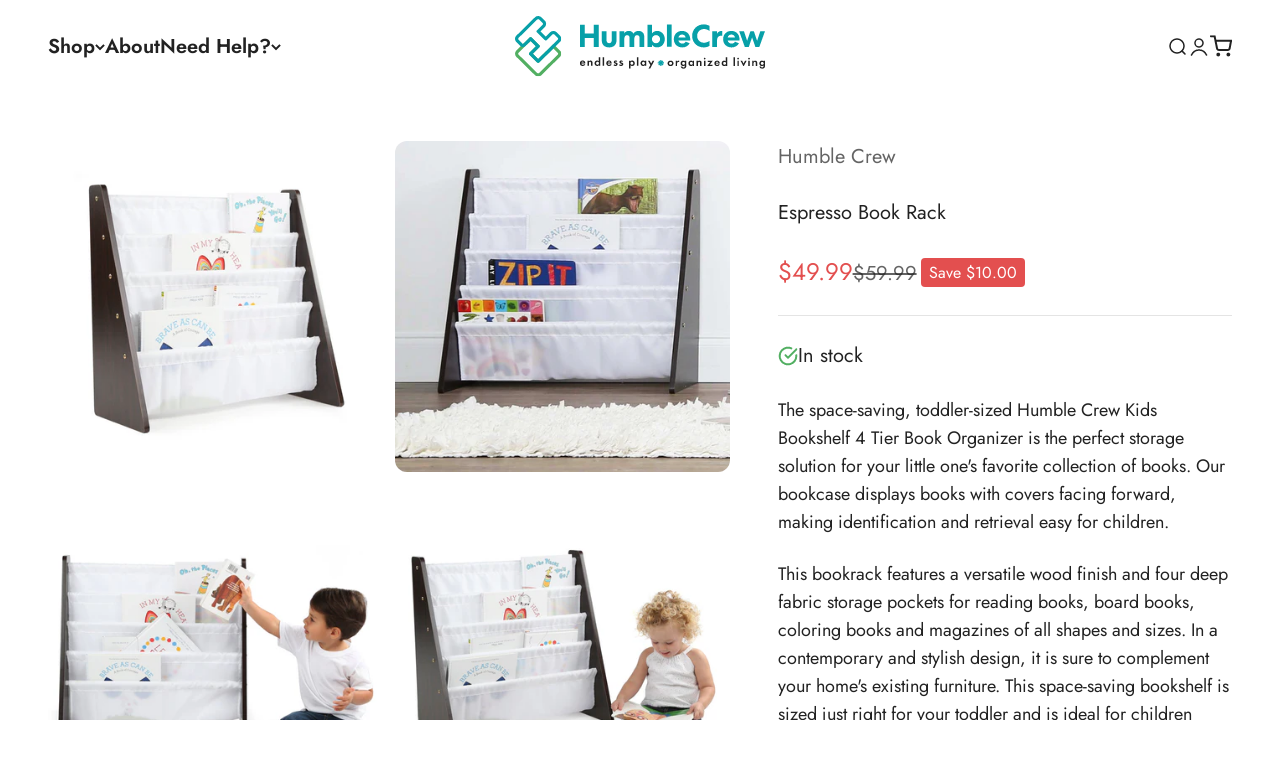

--- FILE ---
content_type: text/html; charset=utf-8
request_url: https://shop.humblecrew.com/products/tot-tutors-book-rack
body_size: 31881
content:
<!doctype html>

<html lang="en" dir="ltr">
  <head>
    <meta charset="utf-8">
    <meta name="viewport" content="width=device-width, initial-scale=1.0, height=device-height, minimum-scale=1.0, maximum-scale=1.0">
    <meta name="theme-color" content="#ffffff">

    <title>Espresso Book Rack</title><meta name="description" content="The space-saving book rack bookshelf displays books and offers the perfect storage solution for your toddler&#39;s room, playroom, or living room. The 5 colorful and durable pockets gives children easy access to their books."><link rel="canonical" href="https://shop.humblecrew.com/products/tot-tutors-book-rack"><link rel="shortcut icon" href="//shop.humblecrew.com/cdn/shop/files/logo-small.svg?v=1742895647&width=96">
      <link rel="apple-touch-icon" href="//shop.humblecrew.com/cdn/shop/files/logo-small.svg?v=1742895647&width=180"><link rel="preconnect" href="https://cdn.shopify.com">
    <link rel="preconnect" href="https://fonts.shopifycdn.com" crossorigin>
    <link rel="dns-prefetch" href="https://productreviews.shopifycdn.com"><link rel="preload" href="//shop.humblecrew.com/cdn/fonts/jost/jost_n6.ec1178db7a7515114a2d84e3dd680832b7af8b99.woff2" as="font" type="font/woff2" crossorigin><link rel="preload" href="//shop.humblecrew.com/cdn/fonts/jost/jost_n4.d47a1b6347ce4a4c9f437608011273009d91f2b7.woff2" as="font" type="font/woff2" crossorigin><meta property="og:type" content="product">
  <meta property="og:title" content="Espresso Book Rack">
  <meta property="product:price:amount" content="49.99">
  <meta property="product:price:currency" content="USD"><meta property="og:image" content="http://shop.humblecrew.com/cdn/shop/files/EspressoBookack.jpg?v=1742899053&width=2048">
  <meta property="og:image:secure_url" content="https://shop.humblecrew.com/cdn/shop/files/EspressoBookack.jpg?v=1742899053&width=2048">
  <meta property="og:image:width" content="2048">
  <meta property="og:image:height" content="2048"><meta property="og:description" content="The space-saving book rack bookshelf displays books and offers the perfect storage solution for your toddler&#39;s room, playroom, or living room. The 5 colorful and durable pockets gives children easy access to their books."><meta property="og:url" content="https://shop.humblecrew.com/products/tot-tutors-book-rack">
<meta property="og:site_name" content="Humble Crew"><meta name="twitter:card" content="summary"><meta name="twitter:title" content="Espresso Book Rack">
  <meta name="twitter:description" content="The space-saving, toddler-sized Humble Crew Kids Bookshelf 4 Tier Book Organizer is the perfect storage solution for your little one&#39;s favorite collection of books. Our bookcase displays books with covers facing forward, making identification and retrieval easy for children.
This bookrack features a versatile wood finish and four deep fabric storage pockets for reading books, board books, coloring books and magazines of all shapes and sizes. In a contemporary and stylish design, it is sure to complement your home&#39;s existing furniture. This space-saving bookshelf is sized just right for your toddler and is ideal for children aged 3 and up.
Made with sturdy engineered wood construction, it is easy to assemble and clean. All hardware is included. Assembled dimensions:
25&quot;W x 11&quot;D x 24&quot;H"><meta name="twitter:image" content="https://shop.humblecrew.com/cdn/shop/files/EspressoBookack.jpg?crop=center&height=1200&v=1742899053&width=1200">
  <meta name="twitter:image:alt" content=""><script async crossorigin fetchpriority="high" src="/cdn/shopifycloud/importmap-polyfill/es-modules-shim.2.4.0.js"></script>
<script type="application/ld+json">{"@context":"http:\/\/schema.org\/","@id":"\/products\/tot-tutors-book-rack#product","@type":"Product","brand":{"@type":"Brand","name":"Humble Crew"},"category":"Rack Bookcases \u0026 Shelves","description":"The space-saving, toddler-sized Humble Crew Kids Bookshelf 4 Tier Book Organizer is the perfect storage solution for your little one's favorite collection of books. Our bookcase displays books with covers facing forward, making identification and retrieval easy for children.\nThis bookrack features a versatile wood finish and four deep fabric storage pockets for reading books, board books, coloring books and magazines of all shapes and sizes. In a contemporary and stylish design, it is sure to complement your home's existing furniture. This space-saving bookshelf is sized just right for your toddler and is ideal for children aged 3 and up.\nMade with sturdy engineered wood construction, it is easy to assemble and clean. All hardware is included. Assembled dimensions:\n25\"W x 11\"D x 24\"H","gtin":"041869856391","image":"https:\/\/shop.humblecrew.com\/cdn\/shop\/files\/EspressoBookack.jpg?v=1742899053\u0026width=1920","name":"Espresso Book Rack","offers":{"@id":"\/products\/tot-tutors-book-rack?variant=12285979689041#offer","@type":"Offer","availability":"http:\/\/schema.org\/InStock","price":"49.99","priceCurrency":"USD","url":"https:\/\/shop.humblecrew.com\/products\/tot-tutors-book-rack?variant=12285979689041"},"sku":"WO595","url":"https:\/\/shop.humblecrew.com\/products\/tot-tutors-book-rack"}</script><script type="application/ld+json">
  {
    "@context": "https://schema.org",
    "@type": "BreadcrumbList",
    "itemListElement": [{
        "@type": "ListItem",
        "position": 1,
        "name": "Home",
        "item": "https://shop.humblecrew.com"
      },{
            "@type": "ListItem",
            "position": 2,
            "name": "Espresso Book Rack",
            "item": "https://shop.humblecrew.com/products/tot-tutors-book-rack"
          }]
  }
</script><style>/* Typography (heading) */
  @font-face {
  font-family: Jost;
  font-weight: 600;
  font-style: normal;
  font-display: fallback;
  src: url("//shop.humblecrew.com/cdn/fonts/jost/jost_n6.ec1178db7a7515114a2d84e3dd680832b7af8b99.woff2") format("woff2"),
       url("//shop.humblecrew.com/cdn/fonts/jost/jost_n6.b1178bb6bdd3979fef38e103a3816f6980aeaff9.woff") format("woff");
}

@font-face {
  font-family: Jost;
  font-weight: 600;
  font-style: italic;
  font-display: fallback;
  src: url("//shop.humblecrew.com/cdn/fonts/jost/jost_i6.9af7e5f39e3a108c08f24047a4276332d9d7b85e.woff2") format("woff2"),
       url("//shop.humblecrew.com/cdn/fonts/jost/jost_i6.2bf310262638f998ed206777ce0b9a3b98b6fe92.woff") format("woff");
}

/* Typography (body) */
  @font-face {
  font-family: Jost;
  font-weight: 400;
  font-style: normal;
  font-display: fallback;
  src: url("//shop.humblecrew.com/cdn/fonts/jost/jost_n4.d47a1b6347ce4a4c9f437608011273009d91f2b7.woff2") format("woff2"),
       url("//shop.humblecrew.com/cdn/fonts/jost/jost_n4.791c46290e672b3f85c3d1c651ef2efa3819eadd.woff") format("woff");
}

@font-face {
  font-family: Jost;
  font-weight: 400;
  font-style: italic;
  font-display: fallback;
  src: url("//shop.humblecrew.com/cdn/fonts/jost/jost_i4.b690098389649750ada222b9763d55796c5283a5.woff2") format("woff2"),
       url("//shop.humblecrew.com/cdn/fonts/jost/jost_i4.fd766415a47e50b9e391ae7ec04e2ae25e7e28b0.woff") format("woff");
}

@font-face {
  font-family: Jost;
  font-weight: 700;
  font-style: normal;
  font-display: fallback;
  src: url("//shop.humblecrew.com/cdn/fonts/jost/jost_n7.921dc18c13fa0b0c94c5e2517ffe06139c3615a3.woff2") format("woff2"),
       url("//shop.humblecrew.com/cdn/fonts/jost/jost_n7.cbfc16c98c1e195f46c536e775e4e959c5f2f22b.woff") format("woff");
}

@font-face {
  font-family: Jost;
  font-weight: 700;
  font-style: italic;
  font-display: fallback;
  src: url("//shop.humblecrew.com/cdn/fonts/jost/jost_i7.d8201b854e41e19d7ed9b1a31fe4fe71deea6d3f.woff2") format("woff2"),
       url("//shop.humblecrew.com/cdn/fonts/jost/jost_i7.eae515c34e26b6c853efddc3fc0c552e0de63757.woff") format("woff");
}

:root {
    /**
     * ---------------------------------------------------------------------
     * SPACING VARIABLES
     *
     * We are using a spacing inspired from frameworks like Tailwind CSS.
     * ---------------------------------------------------------------------
     */
    --spacing-0-5: 0.125rem; /* 2px */
    --spacing-1: 0.25rem; /* 4px */
    --spacing-1-5: 0.375rem; /* 6px */
    --spacing-2: 0.5rem; /* 8px */
    --spacing-2-5: 0.625rem; /* 10px */
    --spacing-3: 0.75rem; /* 12px */
    --spacing-3-5: 0.875rem; /* 14px */
    --spacing-4: 1rem; /* 16px */
    --spacing-4-5: 1.125rem; /* 18px */
    --spacing-5: 1.25rem; /* 20px */
    --spacing-5-5: 1.375rem; /* 22px */
    --spacing-6: 1.5rem; /* 24px */
    --spacing-6-5: 1.625rem; /* 26px */
    --spacing-7: 1.75rem; /* 28px */
    --spacing-7-5: 1.875rem; /* 30px */
    --spacing-8: 2rem; /* 32px */
    --spacing-8-5: 2.125rem; /* 34px */
    --spacing-9: 2.25rem; /* 36px */
    --spacing-9-5: 2.375rem; /* 38px */
    --spacing-10: 2.5rem; /* 40px */
    --spacing-11: 2.75rem; /* 44px */
    --spacing-12: 3rem; /* 48px */
    --spacing-14: 3.5rem; /* 56px */
    --spacing-16: 4rem; /* 64px */
    --spacing-18: 4.5rem; /* 72px */
    --spacing-20: 5rem; /* 80px */
    --spacing-24: 6rem; /* 96px */
    --spacing-28: 7rem; /* 112px */
    --spacing-32: 8rem; /* 128px */
    --spacing-36: 9rem; /* 144px */
    --spacing-40: 10rem; /* 160px */
    --spacing-44: 11rem; /* 176px */
    --spacing-48: 12rem; /* 192px */
    --spacing-52: 13rem; /* 208px */
    --spacing-56: 14rem; /* 224px */
    --spacing-60: 15rem; /* 240px */
    --spacing-64: 16rem; /* 256px */
    --spacing-72: 18rem; /* 288px */
    --spacing-80: 20rem; /* 320px */
    --spacing-96: 24rem; /* 384px */

    /* Container */
    --container-max-width: 1600px;
    --container-narrow-max-width: 1350px;
    --container-gutter: var(--spacing-5);
    --section-outer-spacing-block: var(--spacing-12);
    --section-inner-max-spacing-block: var(--spacing-10);
    --section-inner-spacing-inline: var(--container-gutter);
    --section-stack-spacing-block: var(--spacing-8);

    /* Grid gutter */
    --grid-gutter: var(--spacing-5);

    /* Product list settings */
    --product-list-row-gap: var(--spacing-8);
    --product-list-column-gap: var(--grid-gutter);

    /* Form settings */
    --input-gap: var(--spacing-2);
    --input-height: 2.625rem;
    --input-padding-inline: var(--spacing-4);

    /* Other sizes */
    --sticky-area-height: calc(var(--sticky-announcement-bar-enabled, 0) * var(--announcement-bar-height, 0px) + var(--sticky-header-enabled, 0) * var(--header-height, 0px));

    /* RTL support */
    --transform-logical-flip: 1;
    --transform-origin-start: left;
    --transform-origin-end: right;

    /**
     * ---------------------------------------------------------------------
     * TYPOGRAPHY
     * ---------------------------------------------------------------------
     */

    /* Font properties */
    --heading-font-family: Jost, sans-serif;
    --heading-font-weight: 600;
    --heading-font-style: normal;
    --heading-text-transform: normal;
    --heading-letter-spacing: 0.0em;
    --text-font-family: Jost, sans-serif;
    --text-font-weight: 400;
    --text-font-style: normal;
    --text-letter-spacing: 0.0em;

    /* Font sizes */
    --text-h0: 2.5rem;
    --text-h1: 1.875rem;
    --text-h2: 2rem;
    --text-h3: 1.5rem;
    --text-h4: 1.25rem;
    --text-h5: 1.125rem;
    --text-h6: 0.875rem;
    --text-xs: 0.6875rem;
    --text-sm: 0.75rem;
    --text-base: 0.875rem;
    --text-lg: 1.125rem;

    /**
     * ---------------------------------------------------------------------
     * COLORS
     * ---------------------------------------------------------------------
     */

    /* Color settings */--accent: 7 160 168;
    --text-primary: 34 34 34;
    --background-primary: 255 255 255;
    --dialog-background: 255 255 255;
    --border-color: var(--text-color, var(--text-primary)) / 0.12;

    /* Button colors */
    --button-background-primary: 7 160 168;
    --button-text-primary: 255 255 255;
    --button-background-secondary: 255 255 255;
    --button-text-secondary: 34 34 34;

    /* Status colors */
    --success-background: 225 244 245;
    --success-text: 7 160 168;
    --warning-background: 252 240 227;
    --warning-text: 227 126 22;
    --error-background: 245 229 229;
    --error-text: 170 40 38;

    /* Product colors */
    --on-sale-text: 227 79 79;
    --on-sale-badge-background: 227 79 79;
    --on-sale-badge-text: 255 255 255;
    --sold-out-badge-background: 190 189 185;
    --sold-out-badge-text: 0 0 0;
    --primary-badge-background: 128 60 238;
    --primary-badge-text: 255 255 255;
    --star-color: 255 183 74;
    --product-card-background: 255 255 255;
    --product-card-text: 34 34 34;

    /* Header colors */
    --header-background: 255 255 255;
    --header-text: 34 34 34;

    /* Footer colors */
    --footer-background: 7 160 168;
    --footer-text: 255 255 255;

    /* Rounded variables (used for border radius) */
    --rounded-xs: 0.25rem;
    --rounded-sm: 0.1875rem;
    --rounded: 0.375rem;
    --rounded-lg: 0.75rem;
    --rounded-full: 9999px;

    --rounded-button: 0.5rem;
    --rounded-input: 0.25rem;

    /* Box shadow */
    --shadow-sm: 0 2px 8px rgb(var(--text-primary) / 0.1);
    --shadow: 0 5px 15px rgb(var(--text-primary) / 0.1);
    --shadow-md: 0 5px 30px rgb(var(--text-primary) / 0.1);
    --shadow-block: 0px 18px 50px rgb(var(--text-primary) / 0.1);

    /**
     * ---------------------------------------------------------------------
     * OTHER
     * ---------------------------------------------------------------------
     */

    --cursor-close-svg-url: url(//shop.humblecrew.com/cdn/shop/t/18/assets/cursor-close.svg?v=147174565022153725511742894555);
    --cursor-zoom-in-svg-url: url(//shop.humblecrew.com/cdn/shop/t/18/assets/cursor-zoom-in.svg?v=154953035094101115921742894555);
    --cursor-zoom-out-svg-url: url(//shop.humblecrew.com/cdn/shop/t/18/assets/cursor-zoom-out.svg?v=16155520337305705181742894555);
    --checkmark-svg-url: url(//shop.humblecrew.com/cdn/shop/t/18/assets/checkmark.svg?v=77552481021870063511742894555);
  }

  [dir="rtl"]:root {
    /* RTL support */
    --transform-logical-flip: -1;
    --transform-origin-start: right;
    --transform-origin-end: left;
  }

  @media screen and (min-width: 700px) {
    :root {
      /* Typography (font size) */
      --text-h0: 3rem;
      --text-h1: 2.625rem;
      --text-h2: 2.25rem;
      --text-h3: 1.75rem;
      --text-h4: 1.5rem;
      --text-h5: 1.25rem;
      --text-h6: 1rem;

      --text-xs: 1.0rem;
      --text-sm: 1.125rem;
      --text-base: 1.25rem;
      --text-lg: 1.5rem;

      /* Spacing */
      --container-gutter: 2rem;
      --section-outer-spacing-block: var(--spacing-16);
      --section-inner-max-spacing-block: var(--spacing-12);
      --section-inner-spacing-inline: var(--spacing-10);
      --section-stack-spacing-block: var(--spacing-12);

      /* Grid gutter */
      --grid-gutter: var(--spacing-6);

      /* Product list settings */
      --product-list-row-gap: var(--spacing-12);

      /* Form settings */
      --input-gap: 1rem;
      --input-height: 3.125rem;
      --input-padding-inline: var(--spacing-5);
    }
  }

  @media screen and (min-width: 1000px) {
    :root {
      /* Spacing settings */
      --container-gutter: var(--spacing-12);
      --section-outer-spacing-block: var(--spacing-18);
      --section-inner-max-spacing-block: var(--spacing-16);
      --section-inner-spacing-inline: var(--spacing-14);
      --section-stack-spacing-block: var(--spacing-12);
    }
  }

  @media screen and (min-width: 1150px) {
    :root {
      /* Spacing settings */
      --container-gutter: var(--spacing-12);
      --section-outer-spacing-block: var(--spacing-20);
      --section-inner-max-spacing-block: var(--spacing-16);
      --section-inner-spacing-inline: var(--spacing-14);
      --section-stack-spacing-block: var(--spacing-12);
    }
  }

  @media screen and (min-width: 1400px) {
    :root {
      /* Typography (font size) */
      --text-h0: 3.5rem;
      --text-h1: 3rem;
      --text-h2: 2.5rem;
      --text-h3: 2rem;
      --text-h4: 1.5rem;
      --text-h5: 1.25rem;
      --text-h6: 1rem;

      --section-outer-spacing-block: var(--spacing-24);
      --section-inner-max-spacing-block: var(--spacing-18);
      --section-inner-spacing-inline: var(--spacing-16);
    }
  }

  @media screen and (min-width: 1600px) {
    :root {
      --section-outer-spacing-block: var(--spacing-24);
      --section-inner-max-spacing-block: var(--spacing-20);
      --section-inner-spacing-inline: var(--spacing-18);
    }
  }

  /**
   * ---------------------------------------------------------------------
   * LIQUID DEPENDANT CSS
   *
   * Our main CSS is Liquid free, but some very specific features depend on
   * theme settings, so we have them here
   * ---------------------------------------------------------------------
   */@media screen and (pointer: fine) {
        .button:not([disabled]):hover, .btn:not([disabled]):hover, .shopify-payment-button__button--unbranded:not([disabled]):hover {
          --button-background-opacity: 0.85;
        }

        .button--subdued:not([disabled]):hover {
          --button-background: var(--text-color) / .05 !important;
        }
      }</style><script>
  // This allows to expose several variables to the global scope, to be used in scripts
  window.themeVariables = {
    settings: {
      showPageTransition: false,
      reduceDrawerAnimation: false,
      reduceMenuAnimation: false,
      headingApparition: "split_fade",
      pageType: "product",
      moneyFormat: "${{amount}}",
      moneyWithCurrencyFormat: "${{amount}} USD",
      currencyCodeEnabled: false,
      cartType: "drawer",
      showDiscount: true,
      discountMode: "saving",
      pageBackground: "#ffffff",
      textColor: "#222222"
    },

    strings: {
      accessibilityClose: "Close",
      accessibilityNext: "Next",
      accessibilityPrevious: "Previous",
      closeGallery: "Close gallery",
      zoomGallery: "Zoom",
      errorGallery: "Image cannot be loaded",
      searchNoResults: "No results could be found.",
      addOrderNote: "Add order note",
      editOrderNote: "Edit order note",
      shippingEstimatorNoResults: "Sorry, we do not ship to your address.",
      shippingEstimatorOneResult: "There is one shipping rate for your address:",
      shippingEstimatorMultipleResults: "There are several shipping rates for your address:",
      shippingEstimatorError: "One or more error occurred while retrieving shipping rates:"
    },

    breakpoints: {
      'sm': 'screen and (min-width: 700px)',
      'md': 'screen and (min-width: 1000px)',
      'lg': 'screen and (min-width: 1150px)',
      'xl': 'screen and (min-width: 1400px)',

      'sm-max': 'screen and (max-width: 699px)',
      'md-max': 'screen and (max-width: 999px)',
      'lg-max': 'screen and (max-width: 1149px)',
      'xl-max': 'screen and (max-width: 1399px)'
    }
  };// For detecting native share
  document.documentElement.classList.add(`native-share--${navigator.share ? 'enabled' : 'disabled'}`);// We save the product ID in local storage to be eventually used for recently viewed section
    try {
      const recentlyViewedProducts = new Set(JSON.parse(localStorage.getItem('theme:recently-viewed-products') || '[]'));

      recentlyViewedProducts.delete(440181456928); // Delete first to re-move the product
      recentlyViewedProducts.add(440181456928);

      localStorage.setItem('theme:recently-viewed-products', JSON.stringify(Array.from(recentlyViewedProducts.values()).reverse()));
    } catch (e) {
      // Safari in private mode does not allow setting item, we silently fail
    }</script><script>
      if (!(HTMLScriptElement.supports && HTMLScriptElement.supports('importmap'))) {
        const importMapPolyfill = document.createElement('script');
        importMapPolyfill.async = true;
        importMapPolyfill.src = "//shop.humblecrew.com/cdn/shop/t/18/assets/es-module-shims.min.js?v=140375185335194536761742894547";

        document.head.appendChild(importMapPolyfill);
      }
    </script>

    <script type="importmap">{
        "imports": {
          "vendor": "//shop.humblecrew.com/cdn/shop/t/18/assets/vendor.min.js?v=162910149792179071561742894549",
          "theme": "//shop.humblecrew.com/cdn/shop/t/18/assets/theme.js?v=59493177725481585871742894548",
          "photoswipe": "//shop.humblecrew.com/cdn/shop/t/18/assets/photoswipe.min.js?v=13374349288281597431742894547"
        }
      }
    </script>

    <script type="module" src="//shop.humblecrew.com/cdn/shop/t/18/assets/vendor.min.js?v=162910149792179071561742894549"></script>
    <script type="module" src="//shop.humblecrew.com/cdn/shop/t/18/assets/theme.js?v=59493177725481585871742894548"></script>

    <script>window.performance && window.performance.mark && window.performance.mark('shopify.content_for_header.start');</script><meta name="google-site-verification" content="tPZ37PdoCUcJUrLmJicz45Fd7BtSRJFj2ssgzOXtt1g">
<meta id="shopify-digital-wallet" name="shopify-digital-wallet" content="/26187844/digital_wallets/dialog">
<meta name="shopify-checkout-api-token" content="11f57cbbcdf1bcd8049796c947f6db80">
<link rel="alternate" type="application/json+oembed" href="https://shop.humblecrew.com/products/tot-tutors-book-rack.oembed">
<script async="async" src="/checkouts/internal/preloads.js?locale=en-US"></script>
<link rel="preconnect" href="https://shop.app" crossorigin="anonymous">
<script async="async" src="https://shop.app/checkouts/internal/preloads.js?locale=en-US&shop_id=26187844" crossorigin="anonymous"></script>
<script id="apple-pay-shop-capabilities" type="application/json">{"shopId":26187844,"countryCode":"US","currencyCode":"USD","merchantCapabilities":["supports3DS"],"merchantId":"gid:\/\/shopify\/Shop\/26187844","merchantName":"Humble Crew","requiredBillingContactFields":["postalAddress","email"],"requiredShippingContactFields":["postalAddress","email"],"shippingType":"shipping","supportedNetworks":["visa","masterCard","amex","discover","elo","jcb"],"total":{"type":"pending","label":"Humble Crew","amount":"1.00"},"shopifyPaymentsEnabled":true,"supportsSubscriptions":true}</script>
<script id="shopify-features" type="application/json">{"accessToken":"11f57cbbcdf1bcd8049796c947f6db80","betas":["rich-media-storefront-analytics"],"domain":"shop.humblecrew.com","predictiveSearch":true,"shopId":26187844,"locale":"en"}</script>
<script>var Shopify = Shopify || {};
Shopify.shop = "humble-crew.myshopify.com";
Shopify.locale = "en";
Shopify.currency = {"active":"USD","rate":"1.0"};
Shopify.country = "US";
Shopify.theme = {"name":"humblecrew_theme\/main","id":150792274156,"schema_name":"Impact","schema_version":"6.0.1","theme_store_id":null,"role":"main"};
Shopify.theme.handle = "null";
Shopify.theme.style = {"id":null,"handle":null};
Shopify.cdnHost = "shop.humblecrew.com/cdn";
Shopify.routes = Shopify.routes || {};
Shopify.routes.root = "/";</script>
<script type="module">!function(o){(o.Shopify=o.Shopify||{}).modules=!0}(window);</script>
<script>!function(o){function n(){var o=[];function n(){o.push(Array.prototype.slice.apply(arguments))}return n.q=o,n}var t=o.Shopify=o.Shopify||{};t.loadFeatures=n(),t.autoloadFeatures=n()}(window);</script>
<script>
  window.ShopifyPay = window.ShopifyPay || {};
  window.ShopifyPay.apiHost = "shop.app\/pay";
  window.ShopifyPay.redirectState = null;
</script>
<script id="shop-js-analytics" type="application/json">{"pageType":"product"}</script>
<script defer="defer" async type="module" src="//shop.humblecrew.com/cdn/shopifycloud/shop-js/modules/v2/client.init-shop-cart-sync_BT-GjEfc.en.esm.js"></script>
<script defer="defer" async type="module" src="//shop.humblecrew.com/cdn/shopifycloud/shop-js/modules/v2/chunk.common_D58fp_Oc.esm.js"></script>
<script defer="defer" async type="module" src="//shop.humblecrew.com/cdn/shopifycloud/shop-js/modules/v2/chunk.modal_xMitdFEc.esm.js"></script>
<script type="module">
  await import("//shop.humblecrew.com/cdn/shopifycloud/shop-js/modules/v2/client.init-shop-cart-sync_BT-GjEfc.en.esm.js");
await import("//shop.humblecrew.com/cdn/shopifycloud/shop-js/modules/v2/chunk.common_D58fp_Oc.esm.js");
await import("//shop.humblecrew.com/cdn/shopifycloud/shop-js/modules/v2/chunk.modal_xMitdFEc.esm.js");

  window.Shopify.SignInWithShop?.initShopCartSync?.({"fedCMEnabled":true,"windoidEnabled":true});

</script>
<script>
  window.Shopify = window.Shopify || {};
  if (!window.Shopify.featureAssets) window.Shopify.featureAssets = {};
  window.Shopify.featureAssets['shop-js'] = {"shop-cart-sync":["modules/v2/client.shop-cart-sync_DZOKe7Ll.en.esm.js","modules/v2/chunk.common_D58fp_Oc.esm.js","modules/v2/chunk.modal_xMitdFEc.esm.js"],"init-fed-cm":["modules/v2/client.init-fed-cm_B6oLuCjv.en.esm.js","modules/v2/chunk.common_D58fp_Oc.esm.js","modules/v2/chunk.modal_xMitdFEc.esm.js"],"shop-cash-offers":["modules/v2/client.shop-cash-offers_D2sdYoxE.en.esm.js","modules/v2/chunk.common_D58fp_Oc.esm.js","modules/v2/chunk.modal_xMitdFEc.esm.js"],"shop-login-button":["modules/v2/client.shop-login-button_QeVjl5Y3.en.esm.js","modules/v2/chunk.common_D58fp_Oc.esm.js","modules/v2/chunk.modal_xMitdFEc.esm.js"],"pay-button":["modules/v2/client.pay-button_DXTOsIq6.en.esm.js","modules/v2/chunk.common_D58fp_Oc.esm.js","modules/v2/chunk.modal_xMitdFEc.esm.js"],"shop-button":["modules/v2/client.shop-button_DQZHx9pm.en.esm.js","modules/v2/chunk.common_D58fp_Oc.esm.js","modules/v2/chunk.modal_xMitdFEc.esm.js"],"avatar":["modules/v2/client.avatar_BTnouDA3.en.esm.js"],"init-windoid":["modules/v2/client.init-windoid_CR1B-cfM.en.esm.js","modules/v2/chunk.common_D58fp_Oc.esm.js","modules/v2/chunk.modal_xMitdFEc.esm.js"],"init-shop-for-new-customer-accounts":["modules/v2/client.init-shop-for-new-customer-accounts_C_vY_xzh.en.esm.js","modules/v2/client.shop-login-button_QeVjl5Y3.en.esm.js","modules/v2/chunk.common_D58fp_Oc.esm.js","modules/v2/chunk.modal_xMitdFEc.esm.js"],"init-shop-email-lookup-coordinator":["modules/v2/client.init-shop-email-lookup-coordinator_BI7n9ZSv.en.esm.js","modules/v2/chunk.common_D58fp_Oc.esm.js","modules/v2/chunk.modal_xMitdFEc.esm.js"],"init-shop-cart-sync":["modules/v2/client.init-shop-cart-sync_BT-GjEfc.en.esm.js","modules/v2/chunk.common_D58fp_Oc.esm.js","modules/v2/chunk.modal_xMitdFEc.esm.js"],"shop-toast-manager":["modules/v2/client.shop-toast-manager_DiYdP3xc.en.esm.js","modules/v2/chunk.common_D58fp_Oc.esm.js","modules/v2/chunk.modal_xMitdFEc.esm.js"],"init-customer-accounts":["modules/v2/client.init-customer-accounts_D9ZNqS-Q.en.esm.js","modules/v2/client.shop-login-button_QeVjl5Y3.en.esm.js","modules/v2/chunk.common_D58fp_Oc.esm.js","modules/v2/chunk.modal_xMitdFEc.esm.js"],"init-customer-accounts-sign-up":["modules/v2/client.init-customer-accounts-sign-up_iGw4briv.en.esm.js","modules/v2/client.shop-login-button_QeVjl5Y3.en.esm.js","modules/v2/chunk.common_D58fp_Oc.esm.js","modules/v2/chunk.modal_xMitdFEc.esm.js"],"shop-follow-button":["modules/v2/client.shop-follow-button_CqMgW2wH.en.esm.js","modules/v2/chunk.common_D58fp_Oc.esm.js","modules/v2/chunk.modal_xMitdFEc.esm.js"],"checkout-modal":["modules/v2/client.checkout-modal_xHeaAweL.en.esm.js","modules/v2/chunk.common_D58fp_Oc.esm.js","modules/v2/chunk.modal_xMitdFEc.esm.js"],"shop-login":["modules/v2/client.shop-login_D91U-Q7h.en.esm.js","modules/v2/chunk.common_D58fp_Oc.esm.js","modules/v2/chunk.modal_xMitdFEc.esm.js"],"lead-capture":["modules/v2/client.lead-capture_BJmE1dJe.en.esm.js","modules/v2/chunk.common_D58fp_Oc.esm.js","modules/v2/chunk.modal_xMitdFEc.esm.js"],"payment-terms":["modules/v2/client.payment-terms_Ci9AEqFq.en.esm.js","modules/v2/chunk.common_D58fp_Oc.esm.js","modules/v2/chunk.modal_xMitdFEc.esm.js"]};
</script>
<script>(function() {
  var isLoaded = false;
  function asyncLoad() {
    if (isLoaded) return;
    isLoaded = true;
    var urls = ["https:\/\/cdn.nfcube.com\/instafeed-018361258676a5543228776862a00c6c.js?shop=humble-crew.myshopify.com","https:\/\/chimpstatic.com\/mcjs-connected\/js\/users\/88693e4d10b979ea35205efc9\/5c0d92761a2add463d039fc76.js?shop=humble-crew.myshopify.com","https:\/\/s3.amazonaws.com\/pixelpop\/usercontent\/scripts\/acbe62da-5424-49b9-9474-997402b5add3\/pixelpop.js?shop=humble-crew.myshopify.com"];
    for (var i = 0; i < urls.length; i++) {
      var s = document.createElement('script');
      s.type = 'text/javascript';
      s.async = true;
      s.src = urls[i];
      var x = document.getElementsByTagName('script')[0];
      x.parentNode.insertBefore(s, x);
    }
  };
  if(window.attachEvent) {
    window.attachEvent('onload', asyncLoad);
  } else {
    window.addEventListener('load', asyncLoad, false);
  }
})();</script>
<script id="__st">var __st={"a":26187844,"offset":-18000,"reqid":"b2b07749-a0ce-486b-ab06-52bfd6dd073b-1769064319","pageurl":"shop.humblecrew.com\/products\/tot-tutors-book-rack","u":"084194f19813","p":"product","rtyp":"product","rid":440181456928};</script>
<script>window.ShopifyPaypalV4VisibilityTracking = true;</script>
<script id="captcha-bootstrap">!function(){'use strict';const t='contact',e='account',n='new_comment',o=[[t,t],['blogs',n],['comments',n],[t,'customer']],c=[[e,'customer_login'],[e,'guest_login'],[e,'recover_customer_password'],[e,'create_customer']],r=t=>t.map((([t,e])=>`form[action*='/${t}']:not([data-nocaptcha='true']) input[name='form_type'][value='${e}']`)).join(','),a=t=>()=>t?[...document.querySelectorAll(t)].map((t=>t.form)):[];function s(){const t=[...o],e=r(t);return a(e)}const i='password',u='form_key',d=['recaptcha-v3-token','g-recaptcha-response','h-captcha-response',i],f=()=>{try{return window.sessionStorage}catch{return}},m='__shopify_v',_=t=>t.elements[u];function p(t,e,n=!1){try{const o=window.sessionStorage,c=JSON.parse(o.getItem(e)),{data:r}=function(t){const{data:e,action:n}=t;return t[m]||n?{data:e,action:n}:{data:t,action:n}}(c);for(const[e,n]of Object.entries(r))t.elements[e]&&(t.elements[e].value=n);n&&o.removeItem(e)}catch(o){console.error('form repopulation failed',{error:o})}}const l='form_type',E='cptcha';function T(t){t.dataset[E]=!0}const w=window,h=w.document,L='Shopify',v='ce_forms',y='captcha';let A=!1;((t,e)=>{const n=(g='f06e6c50-85a8-45c8-87d0-21a2b65856fe',I='https://cdn.shopify.com/shopifycloud/storefront-forms-hcaptcha/ce_storefront_forms_captcha_hcaptcha.v1.5.2.iife.js',D={infoText:'Protected by hCaptcha',privacyText:'Privacy',termsText:'Terms'},(t,e,n)=>{const o=w[L][v],c=o.bindForm;if(c)return c(t,g,e,D).then(n);var r;o.q.push([[t,g,e,D],n]),r=I,A||(h.body.append(Object.assign(h.createElement('script'),{id:'captcha-provider',async:!0,src:r})),A=!0)});var g,I,D;w[L]=w[L]||{},w[L][v]=w[L][v]||{},w[L][v].q=[],w[L][y]=w[L][y]||{},w[L][y].protect=function(t,e){n(t,void 0,e),T(t)},Object.freeze(w[L][y]),function(t,e,n,w,h,L){const[v,y,A,g]=function(t,e,n){const i=e?o:[],u=t?c:[],d=[...i,...u],f=r(d),m=r(i),_=r(d.filter((([t,e])=>n.includes(e))));return[a(f),a(m),a(_),s()]}(w,h,L),I=t=>{const e=t.target;return e instanceof HTMLFormElement?e:e&&e.form},D=t=>v().includes(t);t.addEventListener('submit',(t=>{const e=I(t);if(!e)return;const n=D(e)&&!e.dataset.hcaptchaBound&&!e.dataset.recaptchaBound,o=_(e),c=g().includes(e)&&(!o||!o.value);(n||c)&&t.preventDefault(),c&&!n&&(function(t){try{if(!f())return;!function(t){const e=f();if(!e)return;const n=_(t);if(!n)return;const o=n.value;o&&e.removeItem(o)}(t);const e=Array.from(Array(32),(()=>Math.random().toString(36)[2])).join('');!function(t,e){_(t)||t.append(Object.assign(document.createElement('input'),{type:'hidden',name:u})),t.elements[u].value=e}(t,e),function(t,e){const n=f();if(!n)return;const o=[...t.querySelectorAll(`input[type='${i}']`)].map((({name:t})=>t)),c=[...d,...o],r={};for(const[a,s]of new FormData(t).entries())c.includes(a)||(r[a]=s);n.setItem(e,JSON.stringify({[m]:1,action:t.action,data:r}))}(t,e)}catch(e){console.error('failed to persist form',e)}}(e),e.submit())}));const S=(t,e)=>{t&&!t.dataset[E]&&(n(t,e.some((e=>e===t))),T(t))};for(const o of['focusin','change'])t.addEventListener(o,(t=>{const e=I(t);D(e)&&S(e,y())}));const B=e.get('form_key'),M=e.get(l),P=B&&M;t.addEventListener('DOMContentLoaded',(()=>{const t=y();if(P)for(const e of t)e.elements[l].value===M&&p(e,B);[...new Set([...A(),...v().filter((t=>'true'===t.dataset.shopifyCaptcha))])].forEach((e=>S(e,t)))}))}(h,new URLSearchParams(w.location.search),n,t,e,['guest_login'])})(!0,!0)}();</script>
<script integrity="sha256-4kQ18oKyAcykRKYeNunJcIwy7WH5gtpwJnB7kiuLZ1E=" data-source-attribution="shopify.loadfeatures" defer="defer" src="//shop.humblecrew.com/cdn/shopifycloud/storefront/assets/storefront/load_feature-a0a9edcb.js" crossorigin="anonymous"></script>
<script crossorigin="anonymous" defer="defer" src="//shop.humblecrew.com/cdn/shopifycloud/storefront/assets/shopify_pay/storefront-65b4c6d7.js?v=20250812"></script>
<script data-source-attribution="shopify.dynamic_checkout.dynamic.init">var Shopify=Shopify||{};Shopify.PaymentButton=Shopify.PaymentButton||{isStorefrontPortableWallets:!0,init:function(){window.Shopify.PaymentButton.init=function(){};var t=document.createElement("script");t.src="https://shop.humblecrew.com/cdn/shopifycloud/portable-wallets/latest/portable-wallets.en.js",t.type="module",document.head.appendChild(t)}};
</script>
<script data-source-attribution="shopify.dynamic_checkout.buyer_consent">
  function portableWalletsHideBuyerConsent(e){var t=document.getElementById("shopify-buyer-consent"),n=document.getElementById("shopify-subscription-policy-button");t&&n&&(t.classList.add("hidden"),t.setAttribute("aria-hidden","true"),n.removeEventListener("click",e))}function portableWalletsShowBuyerConsent(e){var t=document.getElementById("shopify-buyer-consent"),n=document.getElementById("shopify-subscription-policy-button");t&&n&&(t.classList.remove("hidden"),t.removeAttribute("aria-hidden"),n.addEventListener("click",e))}window.Shopify?.PaymentButton&&(window.Shopify.PaymentButton.hideBuyerConsent=portableWalletsHideBuyerConsent,window.Shopify.PaymentButton.showBuyerConsent=portableWalletsShowBuyerConsent);
</script>
<script>
  function portableWalletsCleanup(e){e&&e.src&&console.error("Failed to load portable wallets script "+e.src);var t=document.querySelectorAll("shopify-accelerated-checkout .shopify-payment-button__skeleton, shopify-accelerated-checkout-cart .wallet-cart-button__skeleton"),e=document.getElementById("shopify-buyer-consent");for(let e=0;e<t.length;e++)t[e].remove();e&&e.remove()}function portableWalletsNotLoadedAsModule(e){e instanceof ErrorEvent&&"string"==typeof e.message&&e.message.includes("import.meta")&&"string"==typeof e.filename&&e.filename.includes("portable-wallets")&&(window.removeEventListener("error",portableWalletsNotLoadedAsModule),window.Shopify.PaymentButton.failedToLoad=e,"loading"===document.readyState?document.addEventListener("DOMContentLoaded",window.Shopify.PaymentButton.init):window.Shopify.PaymentButton.init())}window.addEventListener("error",portableWalletsNotLoadedAsModule);
</script>

<script type="module" src="https://shop.humblecrew.com/cdn/shopifycloud/portable-wallets/latest/portable-wallets.en.js" onError="portableWalletsCleanup(this)" crossorigin="anonymous"></script>
<script nomodule>
  document.addEventListener("DOMContentLoaded", portableWalletsCleanup);
</script>

<link id="shopify-accelerated-checkout-styles" rel="stylesheet" media="screen" href="https://shop.humblecrew.com/cdn/shopifycloud/portable-wallets/latest/accelerated-checkout-backwards-compat.css" crossorigin="anonymous">
<style id="shopify-accelerated-checkout-cart">
        #shopify-buyer-consent {
  margin-top: 1em;
  display: inline-block;
  width: 100%;
}

#shopify-buyer-consent.hidden {
  display: none;
}

#shopify-subscription-policy-button {
  background: none;
  border: none;
  padding: 0;
  text-decoration: underline;
  font-size: inherit;
  cursor: pointer;
}

#shopify-subscription-policy-button::before {
  box-shadow: none;
}

      </style>

<script>window.performance && window.performance.mark && window.performance.mark('shopify.content_for_header.end');</script>
<link href="//shop.humblecrew.com/cdn/shop/t/18/assets/theme.css?v=96454336832390044831743090791" rel="stylesheet" type="text/css" media="all" />
    
    

    
  <script src="https://cdn.shopify.com/extensions/19689677-6488-4a31-adf3-fcf4359c5fd9/forms-2295/assets/shopify-forms-loader.js" type="text/javascript" defer="defer"></script>
<link href="https://monorail-edge.shopifysvc.com" rel="dns-prefetch">
<script>(function(){if ("sendBeacon" in navigator && "performance" in window) {try {var session_token_from_headers = performance.getEntriesByType('navigation')[0].serverTiming.find(x => x.name == '_s').description;} catch {var session_token_from_headers = undefined;}var session_cookie_matches = document.cookie.match(/_shopify_s=([^;]*)/);var session_token_from_cookie = session_cookie_matches && session_cookie_matches.length === 2 ? session_cookie_matches[1] : "";var session_token = session_token_from_headers || session_token_from_cookie || "";function handle_abandonment_event(e) {var entries = performance.getEntries().filter(function(entry) {return /monorail-edge.shopifysvc.com/.test(entry.name);});if (!window.abandonment_tracked && entries.length === 0) {window.abandonment_tracked = true;var currentMs = Date.now();var navigation_start = performance.timing.navigationStart;var payload = {shop_id: 26187844,url: window.location.href,navigation_start,duration: currentMs - navigation_start,session_token,page_type: "product"};window.navigator.sendBeacon("https://monorail-edge.shopifysvc.com/v1/produce", JSON.stringify({schema_id: "online_store_buyer_site_abandonment/1.1",payload: payload,metadata: {event_created_at_ms: currentMs,event_sent_at_ms: currentMs}}));}}window.addEventListener('pagehide', handle_abandonment_event);}}());</script>
<script id="web-pixels-manager-setup">(function e(e,d,r,n,o){if(void 0===o&&(o={}),!Boolean(null===(a=null===(i=window.Shopify)||void 0===i?void 0:i.analytics)||void 0===a?void 0:a.replayQueue)){var i,a;window.Shopify=window.Shopify||{};var t=window.Shopify;t.analytics=t.analytics||{};var s=t.analytics;s.replayQueue=[],s.publish=function(e,d,r){return s.replayQueue.push([e,d,r]),!0};try{self.performance.mark("wpm:start")}catch(e){}var l=function(){var e={modern:/Edge?\/(1{2}[4-9]|1[2-9]\d|[2-9]\d{2}|\d{4,})\.\d+(\.\d+|)|Firefox\/(1{2}[4-9]|1[2-9]\d|[2-9]\d{2}|\d{4,})\.\d+(\.\d+|)|Chrom(ium|e)\/(9{2}|\d{3,})\.\d+(\.\d+|)|(Maci|X1{2}).+ Version\/(15\.\d+|(1[6-9]|[2-9]\d|\d{3,})\.\d+)([,.]\d+|)( \(\w+\)|)( Mobile\/\w+|) Safari\/|Chrome.+OPR\/(9{2}|\d{3,})\.\d+\.\d+|(CPU[ +]OS|iPhone[ +]OS|CPU[ +]iPhone|CPU IPhone OS|CPU iPad OS)[ +]+(15[._]\d+|(1[6-9]|[2-9]\d|\d{3,})[._]\d+)([._]\d+|)|Android:?[ /-](13[3-9]|1[4-9]\d|[2-9]\d{2}|\d{4,})(\.\d+|)(\.\d+|)|Android.+Firefox\/(13[5-9]|1[4-9]\d|[2-9]\d{2}|\d{4,})\.\d+(\.\d+|)|Android.+Chrom(ium|e)\/(13[3-9]|1[4-9]\d|[2-9]\d{2}|\d{4,})\.\d+(\.\d+|)|SamsungBrowser\/([2-9]\d|\d{3,})\.\d+/,legacy:/Edge?\/(1[6-9]|[2-9]\d|\d{3,})\.\d+(\.\d+|)|Firefox\/(5[4-9]|[6-9]\d|\d{3,})\.\d+(\.\d+|)|Chrom(ium|e)\/(5[1-9]|[6-9]\d|\d{3,})\.\d+(\.\d+|)([\d.]+$|.*Safari\/(?![\d.]+ Edge\/[\d.]+$))|(Maci|X1{2}).+ Version\/(10\.\d+|(1[1-9]|[2-9]\d|\d{3,})\.\d+)([,.]\d+|)( \(\w+\)|)( Mobile\/\w+|) Safari\/|Chrome.+OPR\/(3[89]|[4-9]\d|\d{3,})\.\d+\.\d+|(CPU[ +]OS|iPhone[ +]OS|CPU[ +]iPhone|CPU IPhone OS|CPU iPad OS)[ +]+(10[._]\d+|(1[1-9]|[2-9]\d|\d{3,})[._]\d+)([._]\d+|)|Android:?[ /-](13[3-9]|1[4-9]\d|[2-9]\d{2}|\d{4,})(\.\d+|)(\.\d+|)|Mobile Safari.+OPR\/([89]\d|\d{3,})\.\d+\.\d+|Android.+Firefox\/(13[5-9]|1[4-9]\d|[2-9]\d{2}|\d{4,})\.\d+(\.\d+|)|Android.+Chrom(ium|e)\/(13[3-9]|1[4-9]\d|[2-9]\d{2}|\d{4,})\.\d+(\.\d+|)|Android.+(UC? ?Browser|UCWEB|U3)[ /]?(15\.([5-9]|\d{2,})|(1[6-9]|[2-9]\d|\d{3,})\.\d+)\.\d+|SamsungBrowser\/(5\.\d+|([6-9]|\d{2,})\.\d+)|Android.+MQ{2}Browser\/(14(\.(9|\d{2,})|)|(1[5-9]|[2-9]\d|\d{3,})(\.\d+|))(\.\d+|)|K[Aa][Ii]OS\/(3\.\d+|([4-9]|\d{2,})\.\d+)(\.\d+|)/},d=e.modern,r=e.legacy,n=navigator.userAgent;return n.match(d)?"modern":n.match(r)?"legacy":"unknown"}(),u="modern"===l?"modern":"legacy",c=(null!=n?n:{modern:"",legacy:""})[u],f=function(e){return[e.baseUrl,"/wpm","/b",e.hashVersion,"modern"===e.buildTarget?"m":"l",".js"].join("")}({baseUrl:d,hashVersion:r,buildTarget:u}),m=function(e){var d=e.version,r=e.bundleTarget,n=e.surface,o=e.pageUrl,i=e.monorailEndpoint;return{emit:function(e){var a=e.status,t=e.errorMsg,s=(new Date).getTime(),l=JSON.stringify({metadata:{event_sent_at_ms:s},events:[{schema_id:"web_pixels_manager_load/3.1",payload:{version:d,bundle_target:r,page_url:o,status:a,surface:n,error_msg:t},metadata:{event_created_at_ms:s}}]});if(!i)return console&&console.warn&&console.warn("[Web Pixels Manager] No Monorail endpoint provided, skipping logging."),!1;try{return self.navigator.sendBeacon.bind(self.navigator)(i,l)}catch(e){}var u=new XMLHttpRequest;try{return u.open("POST",i,!0),u.setRequestHeader("Content-Type","text/plain"),u.send(l),!0}catch(e){return console&&console.warn&&console.warn("[Web Pixels Manager] Got an unhandled error while logging to Monorail."),!1}}}}({version:r,bundleTarget:l,surface:e.surface,pageUrl:self.location.href,monorailEndpoint:e.monorailEndpoint});try{o.browserTarget=l,function(e){var d=e.src,r=e.async,n=void 0===r||r,o=e.onload,i=e.onerror,a=e.sri,t=e.scriptDataAttributes,s=void 0===t?{}:t,l=document.createElement("script"),u=document.querySelector("head"),c=document.querySelector("body");if(l.async=n,l.src=d,a&&(l.integrity=a,l.crossOrigin="anonymous"),s)for(var f in s)if(Object.prototype.hasOwnProperty.call(s,f))try{l.dataset[f]=s[f]}catch(e){}if(o&&l.addEventListener("load",o),i&&l.addEventListener("error",i),u)u.appendChild(l);else{if(!c)throw new Error("Did not find a head or body element to append the script");c.appendChild(l)}}({src:f,async:!0,onload:function(){if(!function(){var e,d;return Boolean(null===(d=null===(e=window.Shopify)||void 0===e?void 0:e.analytics)||void 0===d?void 0:d.initialized)}()){var d=window.webPixelsManager.init(e)||void 0;if(d){var r=window.Shopify.analytics;r.replayQueue.forEach((function(e){var r=e[0],n=e[1],o=e[2];d.publishCustomEvent(r,n,o)})),r.replayQueue=[],r.publish=d.publishCustomEvent,r.visitor=d.visitor,r.initialized=!0}}},onerror:function(){return m.emit({status:"failed",errorMsg:"".concat(f," has failed to load")})},sri:function(e){var d=/^sha384-[A-Za-z0-9+/=]+$/;return"string"==typeof e&&d.test(e)}(c)?c:"",scriptDataAttributes:o}),m.emit({status:"loading"})}catch(e){m.emit({status:"failed",errorMsg:(null==e?void 0:e.message)||"Unknown error"})}}})({shopId: 26187844,storefrontBaseUrl: "https://shop.humblecrew.com",extensionsBaseUrl: "https://extensions.shopifycdn.com/cdn/shopifycloud/web-pixels-manager",monorailEndpoint: "https://monorail-edge.shopifysvc.com/unstable/produce_batch",surface: "storefront-renderer",enabledBetaFlags: ["2dca8a86"],webPixelsConfigList: [{"id":"606929132","configuration":"{\"config\":\"{\\\"pixel_id\\\":\\\"819927248\\\",\\\"target_country\\\":\\\"US\\\",\\\"gtag_events\\\":[{\\\"type\\\":\\\"page_view\\\",\\\"action_label\\\":\\\"AW-819927248\\\/C7OaCOaW5IgBENCx_IYD\\\"},{\\\"type\\\":\\\"purchase\\\",\\\"action_label\\\":\\\"AW-819927248\\\/AmcACOmW5IgBENCx_IYD\\\"},{\\\"type\\\":\\\"view_item\\\",\\\"action_label\\\":\\\"AW-819927248\\\/A8RLCOyW5IgBENCx_IYD\\\"},{\\\"type\\\":\\\"add_to_cart\\\",\\\"action_label\\\":\\\"AW-819927248\\\/HvnECO-W5IgBENCx_IYD\\\"},{\\\"type\\\":\\\"begin_checkout\\\",\\\"action_label\\\":\\\"AW-819927248\\\/UabJCOqX5IgBENCx_IYD\\\"},{\\\"type\\\":\\\"search\\\",\\\"action_label\\\":\\\"AW-819927248\\\/G8HrCO2X5IgBENCx_IYD\\\"},{\\\"type\\\":\\\"add_payment_info\\\",\\\"action_label\\\":\\\"AW-819927248\\\/sg8ICPCX5IgBENCx_IYD\\\"}],\\\"enable_monitoring_mode\\\":false}\"}","eventPayloadVersion":"v1","runtimeContext":"OPEN","scriptVersion":"b2a88bafab3e21179ed38636efcd8a93","type":"APP","apiClientId":1780363,"privacyPurposes":[],"dataSharingAdjustments":{"protectedCustomerApprovalScopes":["read_customer_address","read_customer_email","read_customer_name","read_customer_personal_data","read_customer_phone"]}},{"id":"190349548","configuration":"{\"pixel_id\":\"244195639613559\",\"pixel_type\":\"facebook_pixel\",\"metaapp_system_user_token\":\"-\"}","eventPayloadVersion":"v1","runtimeContext":"OPEN","scriptVersion":"ca16bc87fe92b6042fbaa3acc2fbdaa6","type":"APP","apiClientId":2329312,"privacyPurposes":["ANALYTICS","MARKETING","SALE_OF_DATA"],"dataSharingAdjustments":{"protectedCustomerApprovalScopes":["read_customer_address","read_customer_email","read_customer_name","read_customer_personal_data","read_customer_phone"]}},{"id":"119210220","configuration":"{\"tagID\":\"2614306239206\"}","eventPayloadVersion":"v1","runtimeContext":"STRICT","scriptVersion":"18031546ee651571ed29edbe71a3550b","type":"APP","apiClientId":3009811,"privacyPurposes":["ANALYTICS","MARKETING","SALE_OF_DATA"],"dataSharingAdjustments":{"protectedCustomerApprovalScopes":["read_customer_address","read_customer_email","read_customer_name","read_customer_personal_data","read_customer_phone"]}},{"id":"83034348","eventPayloadVersion":"v1","runtimeContext":"LAX","scriptVersion":"1","type":"CUSTOM","privacyPurposes":["ANALYTICS"],"name":"Google Analytics tag (migrated)"},{"id":"shopify-app-pixel","configuration":"{}","eventPayloadVersion":"v1","runtimeContext":"STRICT","scriptVersion":"0450","apiClientId":"shopify-pixel","type":"APP","privacyPurposes":["ANALYTICS","MARKETING"]},{"id":"shopify-custom-pixel","eventPayloadVersion":"v1","runtimeContext":"LAX","scriptVersion":"0450","apiClientId":"shopify-pixel","type":"CUSTOM","privacyPurposes":["ANALYTICS","MARKETING"]}],isMerchantRequest: false,initData: {"shop":{"name":"Humble Crew","paymentSettings":{"currencyCode":"USD"},"myshopifyDomain":"humble-crew.myshopify.com","countryCode":"US","storefrontUrl":"https:\/\/shop.humblecrew.com"},"customer":null,"cart":null,"checkout":null,"productVariants":[{"price":{"amount":49.99,"currencyCode":"USD"},"product":{"title":"Espresso Book Rack","vendor":"Humble Crew","id":"440181456928","untranslatedTitle":"Espresso Book Rack","url":"\/products\/tot-tutors-book-rack","type":"Kids Organization"},"id":"12285979689041","image":{"src":"\/\/shop.humblecrew.com\/cdn\/shop\/files\/EspressoBookack.jpg?v=1742899053"},"sku":"WO595","title":"Default Title","untranslatedTitle":"Default Title"}],"purchasingCompany":null},},"https://shop.humblecrew.com/cdn","fcfee988w5aeb613cpc8e4bc33m6693e112",{"modern":"","legacy":""},{"shopId":"26187844","storefrontBaseUrl":"https:\/\/shop.humblecrew.com","extensionBaseUrl":"https:\/\/extensions.shopifycdn.com\/cdn\/shopifycloud\/web-pixels-manager","surface":"storefront-renderer","enabledBetaFlags":"[\"2dca8a86\"]","isMerchantRequest":"false","hashVersion":"fcfee988w5aeb613cpc8e4bc33m6693e112","publish":"custom","events":"[[\"page_viewed\",{}],[\"product_viewed\",{\"productVariant\":{\"price\":{\"amount\":49.99,\"currencyCode\":\"USD\"},\"product\":{\"title\":\"Espresso Book Rack\",\"vendor\":\"Humble Crew\",\"id\":\"440181456928\",\"untranslatedTitle\":\"Espresso Book Rack\",\"url\":\"\/products\/tot-tutors-book-rack\",\"type\":\"Kids Organization\"},\"id\":\"12285979689041\",\"image\":{\"src\":\"\/\/shop.humblecrew.com\/cdn\/shop\/files\/EspressoBookack.jpg?v=1742899053\"},\"sku\":\"WO595\",\"title\":\"Default Title\",\"untranslatedTitle\":\"Default Title\"}}]]"});</script><script>
  window.ShopifyAnalytics = window.ShopifyAnalytics || {};
  window.ShopifyAnalytics.meta = window.ShopifyAnalytics.meta || {};
  window.ShopifyAnalytics.meta.currency = 'USD';
  var meta = {"product":{"id":440181456928,"gid":"gid:\/\/shopify\/Product\/440181456928","vendor":"Humble Crew","type":"Kids Organization","handle":"tot-tutors-book-rack","variants":[{"id":12285979689041,"price":4999,"name":"Espresso Book Rack","public_title":null,"sku":"WO595"}],"remote":false},"page":{"pageType":"product","resourceType":"product","resourceId":440181456928,"requestId":"b2b07749-a0ce-486b-ab06-52bfd6dd073b-1769064319"}};
  for (var attr in meta) {
    window.ShopifyAnalytics.meta[attr] = meta[attr];
  }
</script>
<script class="analytics">
  (function () {
    var customDocumentWrite = function(content) {
      var jquery = null;

      if (window.jQuery) {
        jquery = window.jQuery;
      } else if (window.Checkout && window.Checkout.$) {
        jquery = window.Checkout.$;
      }

      if (jquery) {
        jquery('body').append(content);
      }
    };

    var hasLoggedConversion = function(token) {
      if (token) {
        return document.cookie.indexOf('loggedConversion=' + token) !== -1;
      }
      return false;
    }

    var setCookieIfConversion = function(token) {
      if (token) {
        var twoMonthsFromNow = new Date(Date.now());
        twoMonthsFromNow.setMonth(twoMonthsFromNow.getMonth() + 2);

        document.cookie = 'loggedConversion=' + token + '; expires=' + twoMonthsFromNow;
      }
    }

    var trekkie = window.ShopifyAnalytics.lib = window.trekkie = window.trekkie || [];
    if (trekkie.integrations) {
      return;
    }
    trekkie.methods = [
      'identify',
      'page',
      'ready',
      'track',
      'trackForm',
      'trackLink'
    ];
    trekkie.factory = function(method) {
      return function() {
        var args = Array.prototype.slice.call(arguments);
        args.unshift(method);
        trekkie.push(args);
        return trekkie;
      };
    };
    for (var i = 0; i < trekkie.methods.length; i++) {
      var key = trekkie.methods[i];
      trekkie[key] = trekkie.factory(key);
    }
    trekkie.load = function(config) {
      trekkie.config = config || {};
      trekkie.config.initialDocumentCookie = document.cookie;
      var first = document.getElementsByTagName('script')[0];
      var script = document.createElement('script');
      script.type = 'text/javascript';
      script.onerror = function(e) {
        var scriptFallback = document.createElement('script');
        scriptFallback.type = 'text/javascript';
        scriptFallback.onerror = function(error) {
                var Monorail = {
      produce: function produce(monorailDomain, schemaId, payload) {
        var currentMs = new Date().getTime();
        var event = {
          schema_id: schemaId,
          payload: payload,
          metadata: {
            event_created_at_ms: currentMs,
            event_sent_at_ms: currentMs
          }
        };
        return Monorail.sendRequest("https://" + monorailDomain + "/v1/produce", JSON.stringify(event));
      },
      sendRequest: function sendRequest(endpointUrl, payload) {
        // Try the sendBeacon API
        if (window && window.navigator && typeof window.navigator.sendBeacon === 'function' && typeof window.Blob === 'function' && !Monorail.isIos12()) {
          var blobData = new window.Blob([payload], {
            type: 'text/plain'
          });

          if (window.navigator.sendBeacon(endpointUrl, blobData)) {
            return true;
          } // sendBeacon was not successful

        } // XHR beacon

        var xhr = new XMLHttpRequest();

        try {
          xhr.open('POST', endpointUrl);
          xhr.setRequestHeader('Content-Type', 'text/plain');
          xhr.send(payload);
        } catch (e) {
          console.log(e);
        }

        return false;
      },
      isIos12: function isIos12() {
        return window.navigator.userAgent.lastIndexOf('iPhone; CPU iPhone OS 12_') !== -1 || window.navigator.userAgent.lastIndexOf('iPad; CPU OS 12_') !== -1;
      }
    };
    Monorail.produce('monorail-edge.shopifysvc.com',
      'trekkie_storefront_load_errors/1.1',
      {shop_id: 26187844,
      theme_id: 150792274156,
      app_name: "storefront",
      context_url: window.location.href,
      source_url: "//shop.humblecrew.com/cdn/s/trekkie.storefront.1bbfab421998800ff09850b62e84b8915387986d.min.js"});

        };
        scriptFallback.async = true;
        scriptFallback.src = '//shop.humblecrew.com/cdn/s/trekkie.storefront.1bbfab421998800ff09850b62e84b8915387986d.min.js';
        first.parentNode.insertBefore(scriptFallback, first);
      };
      script.async = true;
      script.src = '//shop.humblecrew.com/cdn/s/trekkie.storefront.1bbfab421998800ff09850b62e84b8915387986d.min.js';
      first.parentNode.insertBefore(script, first);
    };
    trekkie.load(
      {"Trekkie":{"appName":"storefront","development":false,"defaultAttributes":{"shopId":26187844,"isMerchantRequest":null,"themeId":150792274156,"themeCityHash":"17340993210557636723","contentLanguage":"en","currency":"USD","eventMetadataId":"ff38d61f-0c30-4e53-af0c-4575e940c7f0"},"isServerSideCookieWritingEnabled":true,"monorailRegion":"shop_domain","enabledBetaFlags":["65f19447"]},"Session Attribution":{},"S2S":{"facebookCapiEnabled":true,"source":"trekkie-storefront-renderer","apiClientId":580111}}
    );

    var loaded = false;
    trekkie.ready(function() {
      if (loaded) return;
      loaded = true;

      window.ShopifyAnalytics.lib = window.trekkie;

      var originalDocumentWrite = document.write;
      document.write = customDocumentWrite;
      try { window.ShopifyAnalytics.merchantGoogleAnalytics.call(this); } catch(error) {};
      document.write = originalDocumentWrite;

      window.ShopifyAnalytics.lib.page(null,{"pageType":"product","resourceType":"product","resourceId":440181456928,"requestId":"b2b07749-a0ce-486b-ab06-52bfd6dd073b-1769064319","shopifyEmitted":true});

      var match = window.location.pathname.match(/checkouts\/(.+)\/(thank_you|post_purchase)/)
      var token = match? match[1]: undefined;
      if (!hasLoggedConversion(token)) {
        setCookieIfConversion(token);
        window.ShopifyAnalytics.lib.track("Viewed Product",{"currency":"USD","variantId":12285979689041,"productId":440181456928,"productGid":"gid:\/\/shopify\/Product\/440181456928","name":"Espresso Book Rack","price":"49.99","sku":"WO595","brand":"Humble Crew","variant":null,"category":"Kids Organization","nonInteraction":true,"remote":false},undefined,undefined,{"shopifyEmitted":true});
      window.ShopifyAnalytics.lib.track("monorail:\/\/trekkie_storefront_viewed_product\/1.1",{"currency":"USD","variantId":12285979689041,"productId":440181456928,"productGid":"gid:\/\/shopify\/Product\/440181456928","name":"Espresso Book Rack","price":"49.99","sku":"WO595","brand":"Humble Crew","variant":null,"category":"Kids Organization","nonInteraction":true,"remote":false,"referer":"https:\/\/shop.humblecrew.com\/products\/tot-tutors-book-rack"});
      }
    });


        var eventsListenerScript = document.createElement('script');
        eventsListenerScript.async = true;
        eventsListenerScript.src = "//shop.humblecrew.com/cdn/shopifycloud/storefront/assets/shop_events_listener-3da45d37.js";
        document.getElementsByTagName('head')[0].appendChild(eventsListenerScript);

})();</script>
  <script>
  if (!window.ga || (window.ga && typeof window.ga !== 'function')) {
    window.ga = function ga() {
      (window.ga.q = window.ga.q || []).push(arguments);
      if (window.Shopify && window.Shopify.analytics && typeof window.Shopify.analytics.publish === 'function') {
        window.Shopify.analytics.publish("ga_stub_called", {}, {sendTo: "google_osp_migration"});
      }
      console.error("Shopify's Google Analytics stub called with:", Array.from(arguments), "\nSee https://help.shopify.com/manual/promoting-marketing/pixels/pixel-migration#google for more information.");
    };
    if (window.Shopify && window.Shopify.analytics && typeof window.Shopify.analytics.publish === 'function') {
      window.Shopify.analytics.publish("ga_stub_initialized", {}, {sendTo: "google_osp_migration"});
    }
  }
</script>
<script
  defer
  src="https://shop.humblecrew.com/cdn/shopifycloud/perf-kit/shopify-perf-kit-3.0.4.min.js"
  data-application="storefront-renderer"
  data-shop-id="26187844"
  data-render-region="gcp-us-central1"
  data-page-type="product"
  data-theme-instance-id="150792274156"
  data-theme-name="Impact"
  data-theme-version="6.0.1"
  data-monorail-region="shop_domain"
  data-resource-timing-sampling-rate="10"
  data-shs="true"
  data-shs-beacon="true"
  data-shs-export-with-fetch="true"
  data-shs-logs-sample-rate="1"
  data-shs-beacon-endpoint="https://shop.humblecrew.com/api/collect"
></script>
</head>

  <body class=" zoom-image--enabled"><!-- DRAWER -->
<template id="drawer-default-template">
  <style>
    [hidden] {
      display: none !important;
    }
  </style>

  <button part="outside-close-button" is="close-button" aria-label="Close"><svg role="presentation" stroke-width="2" focusable="false" width="24"
             height="24" class="icon icon-close" viewBox="0 0 24 24">
            <path d="M17.658 6.343 6.344 17.657M17.658 17.657 6.344 6.343" stroke="currentColor"></path>
        </svg></button>

  <div part="overlay"></div>

  <div part="content">
    <header part="header">
      <slot name="header"></slot>

      <button part="close-button" is="close-button" aria-label="Close"><svg role="presentation" stroke-width="2" focusable="false" width="24"
             height="24" class="icon icon-close" viewBox="0 0 24 24">
            <path d="M17.658 6.343 6.344 17.657M17.658 17.657 6.344 6.343" stroke="currentColor"></path>
        </svg></button>
    </header>

    <div part="body">
      <slot></slot>
    </div>

    <footer part="footer">
      <slot name="footer"></slot>
    </footer>
  </div>
</template>

<!-- POPOVER -->
<template id="popover-default-template">
  <button part="outside-close-button" is="close-button" aria-label="Close"><svg role="presentation" stroke-width="2" focusable="false" width="24"
             height="24" class="icon icon-close" viewBox="0 0 24 24">
            <path d="M17.658 6.343 6.344 17.657M17.658 17.657 6.344 6.343" stroke="currentColor"></path>
        </svg></button>

  <div part="overlay"></div>

  <div part="content">
    <header part="title">
      <slot name="title"></slot>
    </header>

    <div part="body">
      <slot></slot>
    </div>
  </div>
</template><a href="#main" class="skip-to-content sr-only">Skip to content</a><!-- BEGIN sections: header-group -->
<div id="shopify-section-sections--19503669412076__17641156068dfdeaba" class="shopify-section shopify-section-group-header-group">

</div><header id="shopify-section-sections--19503669412076__header" class="shopify-section shopify-section-group-header-group shopify-section--header"><style>
  :root {
    --sticky-header-enabled:1;
  }

  #shopify-section-sections--19503669412076__header {
    --header-grid-template: "main-nav logo secondary-nav" / minmax(0, 1fr) auto minmax(0, 1fr);
    --header-padding-block: var(--spacing-3);
    --header-background-opacity: 1.0;
    --header-background-blur-radius: 0px;
    --header-transparent-text-color: 255 255 255;--header-logo-width: 120px;
      --header-logo-height: 30px;position: sticky;
    top: 0;
    z-index: 10;
  }.shopify-section--announcement-bar ~ #shopify-section-sections--19503669412076__header {
      top: calc(var(--sticky-announcement-bar-enabled, 0) * var(--announcement-bar-height, 0px));
    }@media screen and (min-width: 700px) {
    #shopify-section-sections--19503669412076__header {--header-logo-width: 250px;
        --header-logo-height: 61px;--header-padding-block: var(--spacing-4);
    }
  }</style>

<height-observer variable="header">
  <store-header class="header"  sticky>
    <div class="header__wrapper"><div class="header__main-nav">
        <div class="header__icon-list">
          <button type="button" class="tap-area lg:hidden" aria-controls="header-sidebar-menu">
            <span class="sr-only">Open navigation menu</span><svg role="presentation" stroke-width="1.5"
             focusable="false" width="22" height="22"
             class="icon icon-hamburger" viewBox="0 0 22 22">
            <path d="M1 5h20M1 11h20M1 17h20" stroke="currentColor" stroke-linecap="round"></path>
        </svg></button>

          <a href="/search" class="tap-area sm:hidden" aria-controls="search-drawer">
            <span class="sr-only">Open search</span><svg role="presentation" stroke-width="1.5"
             focusable="false" width="22" height="22"
             class="icon icon-search" viewBox="0 0 22 22">
            <circle cx="11" cy="10" r="7" fill="none" stroke="currentColor"></circle>
            <path d="m16 15 3 3" stroke="currentColor" stroke-linecap="round" stroke-linejoin="round"></path>
        </svg></a><nav class="header__link-list  wrap" role="navigation">
              <ul class="contents" role="list">

                  <li><details is="mega-menu-disclosure" trigger="click" >
                            <summary class="text-with-icon gap-2.5 link-faded-reverse" data-url="/collections">Shop<svg role="presentation" focusable="false" width="10" height="7"
             class="icon icon-chevron-bottom" viewBox="0 0 10 7">
            <path d="m1 1 4 4 4-4" fill="none" stroke="currentColor" stroke-width="2"></path>
        </svg></summary><style>
    @media screen and (min-width: 1150px) {
      #mega-menu-mega_menu_iXeKAM {
        --mega-menu-nav-column-max-width: 180px;
        --mega-menu-justify-content: space-between;
        --mega-menu-nav-gap: var(--spacing-8);

        
      }
    }

    @media screen and (min-width: 1400px) {
      #mega-menu-mega_menu_iXeKAM {
        --mega-menu-nav-column-max-width: 200px;
        --mega-menu-nav-gap: var(--spacing-16);

        
          --column-list-max-width: max-content;
        
      }
    }

    @media screen and (min-width: 1600px) {
      #mega-menu-mega_menu_iXeKAM {
        --mega-menu-nav-gap: var(--spacing-16);
      }
    }

    @media screen and (min-width: 1800px) {
      #mega-menu-mega_menu_iXeKAM {
        --mega-menu-nav-gap: var(--spacing-20);
      }
    }
  </style><div id="mega-menu-mega_menu_iXeKAM" class="mega-menu "><ul class="mega-menu__nav" role="list"><li class="v-stack gap-3 justify-items-start">
          <a  class="h5" >
            <span >Shop by Category</span>
          </a><ul class="v-stack gap-1 justify-items-start" role="list"><li>
                  <a href="/collections/organization" class="link-faded">
                    <span >Organization</span>
                  </a>
                </li><li>
                  <a href="/collections/book-storage" class="link-faded">
                    <span >Book Storage</span>
                  </a>
                </li><li>
                  <a href="/collections/learn-play" class="link-faded">
                    <span >Learn & Play</span>
                  </a>
                </li><li>
                  <a href="/collections/art-activity" class="link-faded">
                    <span >Art & Activity</span>
                  </a>
                </li><li>
                  <a href="/collections/tables-chairs" class="link-faded">
                    <span >Table & Chairs</span>
                  </a>
                </li><li>
                  <a href="/collections/imagination-pretend" class="link-faded">
                    <span >Imagination & Pretend</span>
                  </a>
                </li><li>
                  <a href="/collections/more-storage" class="link-faded">
                    <span >More Storage</span>
                  </a>
                </li><li>
                  <a href="/collections/bestsellers" class="link-faded">
                    <span >Bestsellers</span>
                  </a>
                </li><li>
                  <a href="/collections/new-items" class="link-faded">
                    <span >New Items</span>
                  </a>
                </li><li>
                  <a href="/collections/playrooms-in-a-box" class="link-faded">
                    <span >Playrooms in a Box</span>
                  </a>
                </li></ul></li><li class="v-stack gap-3 justify-items-start">
          <a  class="h5" >
            <span >Shop by Age</span>
          </a><ul class="v-stack gap-1 justify-items-start" role="list"><li>
                  <a href="/collections/todler" class="link-faded">
                    <span >Toddler</span>
                  </a>
                </li><li>
                  <a href="/collections/preschool" class="link-faded">
                    <span >Preschool</span>
                  </a>
                </li><li>
                  <a href="/collections" class="link-faded">
                    <span >All Ages</span>
                  </a>
                </li></ul></li></ul>
  
  

    
    
      

      <div class="floating-controls-container"><scroll-carousel selector=".collection-card" id="scroll-area-1-mega_menu_iXeKAM" class="scroll-area bleed  is-scrollable ">
          <collection-list class="collection-list">
                <a href="/collections/primary-collection" class="collection-card" reveal-js>
                  <div class="content-over-media group">
                    
                      
                      
<img src="//shop.humblecrew.com/cdn/shop/collections/Primary.jpg?v=1742897526&amp;width=1920" alt="Primary Collection" srcset="//shop.humblecrew.com/cdn/shop/collections/Primary.jpg?v=1742897526&amp;width=200 200w, //shop.humblecrew.com/cdn/shop/collections/Primary.jpg?v=1742897526&amp;width=300 300w, //shop.humblecrew.com/cdn/shop/collections/Primary.jpg?v=1742897526&amp;width=400 400w, //shop.humblecrew.com/cdn/shop/collections/Primary.jpg?v=1742897526&amp;width=500 500w, //shop.humblecrew.com/cdn/shop/collections/Primary.jpg?v=1742897526&amp;width=600 600w, //shop.humblecrew.com/cdn/shop/collections/Primary.jpg?v=1742897526&amp;width=800 800w, //shop.humblecrew.com/cdn/shop/collections/Primary.jpg?v=1742897526&amp;width=1000 1000w, //shop.humblecrew.com/cdn/shop/collections/Primary.jpg?v=1742897526&amp;width=1200 1200w, //shop.humblecrew.com/cdn/shop/collections/Primary.jpg?v=1742897526&amp;width=1400 1400w, //shop.humblecrew.com/cdn/shop/collections/Primary.jpg?v=1742897526&amp;width=1600 1600w" width="1920" height="720" loading="lazy" sizes="(max-width: 699px) 73vw, Liquid error (snippets/mega-menu-horizontal line 132): divided by 0px" class="zoom-image">
                    <div class="collection-card__content-wrapper text-custom" style="color: #ffffff">
                      
                        <p class="collection-card__subtitle">Collections</p>
                      
                      <p class="h3">Primary Collection</p>
                    </div>
                  </div>
                </a>
              

                <a href="/collections/inspire-collection" class="collection-card" reveal-js>
                  <div class="content-over-media group">
                    
                      
                      
<img src="//shop.humblecrew.com/cdn/shop/collections/Inspire_collection.jpg?v=1742897296&amp;width=1920" alt="Inspire Collection" srcset="//shop.humblecrew.com/cdn/shop/collections/Inspire_collection.jpg?v=1742897296&amp;width=200 200w, //shop.humblecrew.com/cdn/shop/collections/Inspire_collection.jpg?v=1742897296&amp;width=300 300w, //shop.humblecrew.com/cdn/shop/collections/Inspire_collection.jpg?v=1742897296&amp;width=400 400w, //shop.humblecrew.com/cdn/shop/collections/Inspire_collection.jpg?v=1742897296&amp;width=500 500w, //shop.humblecrew.com/cdn/shop/collections/Inspire_collection.jpg?v=1742897296&amp;width=600 600w, //shop.humblecrew.com/cdn/shop/collections/Inspire_collection.jpg?v=1742897296&amp;width=800 800w, //shop.humblecrew.com/cdn/shop/collections/Inspire_collection.jpg?v=1742897296&amp;width=1000 1000w, //shop.humblecrew.com/cdn/shop/collections/Inspire_collection.jpg?v=1742897296&amp;width=1200 1200w, //shop.humblecrew.com/cdn/shop/collections/Inspire_collection.jpg?v=1742897296&amp;width=1400 1400w, //shop.humblecrew.com/cdn/shop/collections/Inspire_collection.jpg?v=1742897296&amp;width=1600 1600w" width="1920" height="720" loading="lazy" sizes="(max-width: 699px) 73vw, Liquid error (snippets/mega-menu-horizontal line 132): divided by 0px" class="zoom-image">
                    <div class="collection-card__content-wrapper text-custom" style="color: #ffffff">
                      
                        <p class="collection-card__subtitle">Collections</p>
                      
                      <p class="h3">Inspire Collection</p>
                    </div>
                  </div>
                </a>
              

                <a href="/collections/forever-collection" class="collection-card" reveal-js>
                  <div class="content-over-media group">
                    
                      
                      
<img src="//shop.humblecrew.com/cdn/shop/collections/ForeverCollection.jpg?v=1743159450&amp;width=1920" alt="Forever Collection" srcset="//shop.humblecrew.com/cdn/shop/collections/ForeverCollection.jpg?v=1743159450&amp;width=200 200w, //shop.humblecrew.com/cdn/shop/collections/ForeverCollection.jpg?v=1743159450&amp;width=300 300w, //shop.humblecrew.com/cdn/shop/collections/ForeverCollection.jpg?v=1743159450&amp;width=400 400w, //shop.humblecrew.com/cdn/shop/collections/ForeverCollection.jpg?v=1743159450&amp;width=500 500w, //shop.humblecrew.com/cdn/shop/collections/ForeverCollection.jpg?v=1743159450&amp;width=600 600w, //shop.humblecrew.com/cdn/shop/collections/ForeverCollection.jpg?v=1743159450&amp;width=800 800w, //shop.humblecrew.com/cdn/shop/collections/ForeverCollection.jpg?v=1743159450&amp;width=1000 1000w, //shop.humblecrew.com/cdn/shop/collections/ForeverCollection.jpg?v=1743159450&amp;width=1200 1200w, //shop.humblecrew.com/cdn/shop/collections/ForeverCollection.jpg?v=1743159450&amp;width=1400 1400w, //shop.humblecrew.com/cdn/shop/collections/ForeverCollection.jpg?v=1743159450&amp;width=1600 1600w" width="1920" height="720" loading="lazy" sizes="(max-width: 699px) 73vw, Liquid error (snippets/mega-menu-horizontal line 132): divided by 0px" class="zoom-image">
                    <div class="collection-card__content-wrapper text-custom" style="color: #ffffff">
                      
                        <p class="collection-card__subtitle">Collections</p>
                      
                      <p class="h3">Forever Collection</p>
                    </div>
                  </div>
                </a>
              

                <a href="/collections/journey" class="collection-card" reveal-js>
                  <div class="content-over-media group">
                    
                      
                      
<img src="//shop.humblecrew.com/cdn/shop/collections/Journey_collection.jpg?v=1743159396&amp;width=3840" alt="Journey Collection" srcset="//shop.humblecrew.com/cdn/shop/collections/Journey_collection.jpg?v=1743159396&amp;width=200 200w, //shop.humblecrew.com/cdn/shop/collections/Journey_collection.jpg?v=1743159396&amp;width=300 300w, //shop.humblecrew.com/cdn/shop/collections/Journey_collection.jpg?v=1743159396&amp;width=400 400w, //shop.humblecrew.com/cdn/shop/collections/Journey_collection.jpg?v=1743159396&amp;width=500 500w, //shop.humblecrew.com/cdn/shop/collections/Journey_collection.jpg?v=1743159396&amp;width=600 600w, //shop.humblecrew.com/cdn/shop/collections/Journey_collection.jpg?v=1743159396&amp;width=800 800w, //shop.humblecrew.com/cdn/shop/collections/Journey_collection.jpg?v=1743159396&amp;width=1000 1000w, //shop.humblecrew.com/cdn/shop/collections/Journey_collection.jpg?v=1743159396&amp;width=1200 1200w, //shop.humblecrew.com/cdn/shop/collections/Journey_collection.jpg?v=1743159396&amp;width=1400 1400w, //shop.humblecrew.com/cdn/shop/collections/Journey_collection.jpg?v=1743159396&amp;width=1600 1600w" width="3840" height="1440" loading="lazy" sizes="(max-width: 699px) 73vw, Liquid error (snippets/mega-menu-horizontal line 132): divided by 0px" class="zoom-image">
                    <div class="collection-card__content-wrapper text-custom" style="color: #ffffff">
                      
                        <p class="collection-card__subtitle">Collections</p>
                      
                      <p class="h3">Journey Collection</p>
                    </div>
                  </div>
                </a>
              

                <a href="/collections/camden" class="collection-card" reveal-js>
                  <div class="content-over-media group">
                    
                      
                      
<img src="//shop.humblecrew.com/cdn/shop/collections/Camden_collection.jpg?v=1742897389&amp;width=1920" alt="Camden Collection" srcset="//shop.humblecrew.com/cdn/shop/collections/Camden_collection.jpg?v=1742897389&amp;width=200 200w, //shop.humblecrew.com/cdn/shop/collections/Camden_collection.jpg?v=1742897389&amp;width=300 300w, //shop.humblecrew.com/cdn/shop/collections/Camden_collection.jpg?v=1742897389&amp;width=400 400w, //shop.humblecrew.com/cdn/shop/collections/Camden_collection.jpg?v=1742897389&amp;width=500 500w, //shop.humblecrew.com/cdn/shop/collections/Camden_collection.jpg?v=1742897389&amp;width=600 600w, //shop.humblecrew.com/cdn/shop/collections/Camden_collection.jpg?v=1742897389&amp;width=800 800w, //shop.humblecrew.com/cdn/shop/collections/Camden_collection.jpg?v=1742897389&amp;width=1000 1000w, //shop.humblecrew.com/cdn/shop/collections/Camden_collection.jpg?v=1742897389&amp;width=1200 1200w, //shop.humblecrew.com/cdn/shop/collections/Camden_collection.jpg?v=1742897389&amp;width=1400 1400w, //shop.humblecrew.com/cdn/shop/collections/Camden_collection.jpg?v=1742897389&amp;width=1600 1600w" width="1920" height="720" loading="lazy" sizes="(max-width: 699px) 73vw, Liquid error (snippets/mega-menu-horizontal line 132): divided by 0px" class="zoom-image">
                    <div class="collection-card__content-wrapper text-custom" style="color: #ffffff">
                      
                        <p class="collection-card__subtitle">Collections</p>
                      
                      <p class="h3">Camden Collection</p>
                    </div>
                  </div>
                </a>
              

                <a href="/collections/espresso-collection" class="collection-card" reveal-js>
                  <div class="content-over-media group">
                    
                      
                      
<img src="//shop.humblecrew.com/cdn/shop/collections/EspressoCollection.jpg?v=1743673498&amp;width=1920" alt="Espresso Collection" srcset="//shop.humblecrew.com/cdn/shop/collections/EspressoCollection.jpg?v=1743673498&amp;width=200 200w, //shop.humblecrew.com/cdn/shop/collections/EspressoCollection.jpg?v=1743673498&amp;width=300 300w, //shop.humblecrew.com/cdn/shop/collections/EspressoCollection.jpg?v=1743673498&amp;width=400 400w, //shop.humblecrew.com/cdn/shop/collections/EspressoCollection.jpg?v=1743673498&amp;width=500 500w, //shop.humblecrew.com/cdn/shop/collections/EspressoCollection.jpg?v=1743673498&amp;width=600 600w, //shop.humblecrew.com/cdn/shop/collections/EspressoCollection.jpg?v=1743673498&amp;width=800 800w, //shop.humblecrew.com/cdn/shop/collections/EspressoCollection.jpg?v=1743673498&amp;width=1000 1000w, //shop.humblecrew.com/cdn/shop/collections/EspressoCollection.jpg?v=1743673498&amp;width=1200 1200w, //shop.humblecrew.com/cdn/shop/collections/EspressoCollection.jpg?v=1743673498&amp;width=1400 1400w, //shop.humblecrew.com/cdn/shop/collections/EspressoCollection.jpg?v=1743673498&amp;width=1600 1600w" width="1920" height="1080" loading="lazy" sizes="(max-width: 699px) 73vw, Liquid error (snippets/mega-menu-horizontal line 132): divided by 0px" class="zoom-image">
                    <div class="collection-card__content-wrapper text-custom" style="color: #ffffff">
                      
                        <p class="collection-card__subtitle">Collections</p>
                      
                      <p class="h3">Espresso Collection</p>
                    </div>
                  </div>
                </a>
              
</collection-list>
        </scroll-carousel>
        <button is="prev-button" class="circle-button circle-button--lg circle-button--fill border group" aria-controls="scroll-area-1-mega_menu_iXeKAM" disabled>
          <span class="sr-only">Previous</span>
          <span class="animated-arrow animated-arrow--reverse"></span>
        </button>
        <button is="next-button" class="circle-button circle-button--lg circle-button--fill border group" aria-controls="scroll-area-1-mega_menu_iXeKAM">
          <span class="sr-only">Next</span>
          <span class="animated-arrow"></span>
        </button>
      </div>
    

    

  
</div></details></li>

                  <li><a href="/pages/contact-us" class="bold link-faded-reverse" >About</a></li>

                  <li><details class="relative" is="dropdown-disclosure" trigger="click">
                          <summary class="text-with-icon gap-2.5 link-faded-reverse" data-url="/pages/support-requests">Need Help?<svg role="presentation" focusable="false" width="10" height="7"
             class="icon icon-chevron-bottom" viewBox="0 0 10 7">
            <path d="m1 1 4 4 4-4" fill="none" stroke="currentColor" stroke-width="2"></path>
        </svg></summary>

                          <div class="dropdown-menu dropdown-menu--restrictable">
                            <ul class="contents" role="list"><li><a href="/pages/support-requests" class="dropdown-menu__item group" >
                                      <span><span>Support Requests</span></span>
                                    </a></li><li><a href="/pages/register" class="dropdown-menu__item group" >
                                      <span><span>Product Registration</span></span>
                                    </a></li><li><a href="https://www.youtube.com/channel/UCz5xEywfZ5uhJ6WjDX8vobA/videos" class="dropdown-menu__item group" >
                                      <span><span>Assembly Videos</span></span>
                                    </a></li><li><a href="/pages/refunds" class="dropdown-menu__item group" >
                                      <span><span>Shipping + Refunds</span></span>
                                    </a></li><li><a href="/pages/faq" class="dropdown-menu__item group" >
                                      <span><span>FAQ</span></span>
                                    </a></li></ul>
                          </div>
                        </details></li></ul>
            </nav></div>
      </div>
        <a href="/" class="header__logo"><span class="sr-only">Humble Crew</span><img src="//shop.humblecrew.com/cdn/shop/files/HC-logo-color.svg?v=1742896601&amp;width=248" alt="" srcset="//shop.humblecrew.com/cdn/shop/files/HC-logo-color.svg?v=1742896601&amp;width=248 248w, //shop.humblecrew.com/cdn/shop/files/HC-logo-color.svg?v=1742896601&amp;width=248 248w" width="248" height="61" sizes="250px" class="header__logo-image"><img src="//shop.humblecrew.com/cdn/shop/files/HC-logo.svg?v=1742896359&amp;width=248" alt="" srcset="//shop.humblecrew.com/cdn/shop/files/HC-logo.svg?v=1742896359&amp;width=248 248w, //shop.humblecrew.com/cdn/shop/files/HC-logo.svg?v=1742896359&amp;width=248 248w" width="248" height="64" sizes="250px" class="header__logo-image header__logo-image--transparent"></a>
      
<div class="header__secondary-nav"><div class="header__icon-list"><a href="/search" class="hidden tap-area sm:block" aria-controls="search-drawer">
            <span class="sr-only">Open search</span><svg role="presentation" stroke-width="1.5"
             focusable="false" width="22" height="22"
             class="icon icon-search" viewBox="0 0 22 22">
            <circle cx="11" cy="10" r="7" fill="none" stroke="currentColor"></circle>
            <path d="m16 15 3 3" stroke="currentColor" stroke-linecap="round" stroke-linejoin="round"></path>
        </svg></a><a href="https://shop.humblecrew.com/customer_authentication/redirect?locale=en&region_country=US" class="hidden tap-area sm:block">
              <span class="sr-only">Open account page</span><svg role="presentation" stroke-width="1.5"
             focusable="false" width="22" height="22"
             class="icon icon-account" viewBox="0 0 22 22">
            <circle cx="11" cy="7" r="4" fill="none" stroke="currentColor"></circle>
            <path d="M3.5 19c1.421-2.974 4.247-5 7.5-5s6.079 2.026 7.5 5" fill="none" stroke="currentColor"
                  stroke-linecap="round"></path>
        </svg></a><a href="/cart" data-no-instant class="relative tap-area" aria-controls="cart-drawer">
            <span class="sr-only">Open cart</span><svg width="22" height="23" viewBox="0 0 22 23" fill="none">
                  <g clip-path="url(#clip0_6499_245)">
                    <path d="M8.24998 20.4415C8.75624 20.4415 9.16665 20.0311 9.16665 19.5248C9.16665 19.0186 8.75624 18.6082 8.24998 18.6082C7.74372 18.6082 7.33331 19.0186 7.33331 19.5248C7.33331 20.0311 7.74372 20.4415 8.24998 20.4415Z" stroke="currentColor" stroke-width="2" stroke-linecap="round"/>
                    <path d="M18.3334 20.4415C18.8396 20.4415 19.25 20.0311 19.25 19.5248C19.25 19.0186 18.8396 18.6082 18.3334 18.6082C17.8271 18.6082 17.4167 19.0186 17.4167 19.5248C17.4167 20.0311 17.8271 20.4415 18.3334 20.4415Z" stroke="currentColor" stroke-width="2" stroke-linecap="round"/>
                    <path d="M0.916687 1.19165H4.58335L7.04002 13.4658C7.12384 13.8878 7.35344 14.2669 7.6886 14.5368C8.02377 14.8066 8.44316 14.9499 8.87335 14.9417H17.7834C18.2135 14.9499 18.6329 14.8066 18.9681 14.5368C19.3033 14.2669 19.5329 13.8878 19.6167 13.4658L21.0834 5.77498H5.50002" stroke="currentColor" stroke-width="2" stroke-linecap="round"/>
                  </g>
                  <defs>
                    <clipPath id="clip0_6499_245">
                      <rect width="22" height="23" fill="currentColor" transform="translate(0 0.274902)"/>
                    </clipPath>
                  </defs>
                </svg><div class="header__cart-count">
              <cart-count class="count-bubble opacity-0" aria-hidden="true">0</cart-count>
            </div>
          </a>
        </div>
      </div>
    </div>
  </store-header>
</height-observer><navigation-drawer mobile-opening="bottom" open-from="left" id="header-sidebar-menu" class="navigation-drawer drawer lg:hidden" >
    <button is="close-button" aria-label="Close"class="sm-max:hidden"><svg role="presentation" stroke-width="2" focusable="false" width="19"
             height="19" class="icon icon-close" viewBox="0 0 24 24">
            <path d="M17.658 6.343 6.344 17.657M17.658 17.657 6.344 6.343" stroke="currentColor"></path>
        </svg></button><div class="panel-list__wrapper">
  <div class="panel">
    <div class="panel__wrapper" >
      <div class="panel__scroller v-stack gap-8"><ul class="v-stack gap-4">
<li class="h3 sm:h4"><button class="text-with-icon w-full group justify-between" aria-expanded="false" data-panel="1-0">
                  <span>Shop</span>
                  <span class="circle-chevron group-hover:colors group-expanded:colors"><svg role="presentation" focusable="false" width="5" height="8"
             class="icon icon-chevron-right-small reverse-icon" viewBox="0 0 5 8">
            <path d="m.75 7 3-3-3-3" fill="none" stroke="currentColor" stroke-width="1.5"></path>
        </svg></span>
                </button></li>
<li class="h3 sm:h4"><a href="/pages/contact-us" class="group block w-full">
                  <span><span class="reversed-link">About</span></span>
                </a></li>
<li class="h3 sm:h4"><button class="text-with-icon w-full group justify-between" aria-expanded="false" data-panel="1-1">
                  <span>Need Help?</span>
                  <span class="circle-chevron group-hover:colors group-expanded:colors"><svg role="presentation" focusable="false" width="5" height="8"
             class="icon icon-chevron-right-small reverse-icon" viewBox="0 0 5 8">
            <path d="m.75 7 3-3-3-3" fill="none" stroke="currentColor" stroke-width="1.5"></path>
        </svg></span>
                </button></li></ul></div><div class="panel-footer v-stack gap-5"><div class="panel-footer__localization-wrapper h-stack gap-6 border-t md:hidden"><a href="/account" class="panel-footer__account-link bold text-sm">Account</a></div></div></div>
  </div><div class="panel gap-8">
      <div class="panel__wrapper"  hidden>
                  <ul class="v-stack gap-4">
                    <li class="lg:hidden">
                      <button class="text-with-icon h6 text-subdued" data-panel="0"><svg role="presentation" focusable="false" width="7" height="10"
             class="icon icon-chevron-left reverse-icon" viewBox="0 0 7 10">
            <path d="M6 1 2 5l4 4" fill="none" stroke="currentColor" stroke-width="2"></path>
        </svg>Shop
                      </button>
                    </li><li class="h3 sm:h4"><button class="text-with-icon w-full justify-between" aria-expanded="false" data-panel="2-0">
                              <span>Shop by Category</span>
                              <span class="circle-chevron group-hover:colors group-expanded:colors"><svg role="presentation" focusable="false" width="5" height="8"
             class="icon icon-chevron-right-small reverse-icon" viewBox="0 0 5 8">
            <path d="m.75 7 3-3-3-3" fill="none" stroke="currentColor" stroke-width="1.5"></path>
        </svg></span>
                            </button></li><li class="h3 sm:h4"><button class="text-with-icon w-full justify-between" aria-expanded="false" data-panel="2-1">
                              <span>Shop by Age</span>
                              <span class="circle-chevron group-hover:colors group-expanded:colors"><svg role="presentation" focusable="false" width="5" height="8"
             class="icon icon-chevron-right-small reverse-icon" viewBox="0 0 5 8">
            <path d="m.75 7 3-3-3-3" fill="none" stroke="currentColor" stroke-width="1.5"></path>
        </svg></span>
                            </button></li></ul>



<style>
  #navigation-promo-mega_menu_iXeKAM-drawer-2- {
    --navigation-promo-grid: 
  
    auto / auto

  
;
    --mega-menu-promo-grid-image-max-width: 300px;
    --mega-menu-promo-grid-image-min-width: 172px;
    --promo-heading-font-size: var(--text-h3);
    --content-over-media-row-gap: var(--spacing-4);
    --content-over-media-column-gap: var(--spacing-5);--promo-heading-line-height: 1.2;}

  #navigation-promo-mega_menu_iXeKAM-drawer-2- .navigation-promo__carousel-controls {inset-block-end: var(--content-over-media-column-gap);}

  @media screen and (min-width:700px) {
    #navigation-promo-mega_menu_iXeKAM-drawer-2- {--mega-menu-promo-grid-image-min-width: 192px;
      --content-over-media-row-gap: var(--spacing-5);
      --content-over-media-column-gap: var(--spacing-6);
    }
  }@media screen and (min-width: 1150px) {
      #navigation-promo-mega_menu_iXeKAM-drawer-2- {
        --promo-heading-font-size: var(--text-h4);
        --content-over-media-row-gap: var(--spacing-6);
        --content-over-media-column-gap: var(--spacing-8);
        --mega-menu-promo-grid-image-min-width: 220px;

      
        --promo-heading-line-height: 1.3;
      
      }
    }</style><div class="navigation-promo__wrapper  " id="navigation-promo-mega_menu_iXeKAM-drawer-2-"><div class="relative"><mega-menu-promo-carousel id="promo-carousel-mega_menu_iXeKAM-drawer-2-" class="navigation-promo navigation-promo--carousel" role="region" style="--navigation-promo-gap: 0">
        
      </mega-menu-promo-carousel></div></div></div><div class="panel__wrapper"  hidden>
                  <ul class="v-stack gap-4">
                    <li class="lg:hidden">
                      <button class="text-with-icon h6 text-subdued" data-panel="0"><svg role="presentation" focusable="false" width="7" height="10"
             class="icon icon-chevron-left reverse-icon" viewBox="0 0 7 10">
            <path d="M6 1 2 5l4 4" fill="none" stroke="currentColor" stroke-width="2"></path>
        </svg>Need Help?
                      </button>
                    </li><li class="h3 sm:h4"><a class="group block w-full" href="/pages/support-requests"><span><span class="reversed-link">Support Requests</span></span>
                            </a></li><li class="h3 sm:h4"><a class="group block w-full" href="/pages/register"><span><span class="reversed-link">Product Registration</span></span>
                            </a></li><li class="h3 sm:h4"><a class="group block w-full" href="https://www.youtube.com/channel/UCz5xEywfZ5uhJ6WjDX8vobA/videos"><span><span class="reversed-link">Assembly Videos</span></span>
                            </a></li><li class="h3 sm:h4"><a class="group block w-full" href="/pages/refunds"><span><span class="reversed-link">Shipping + Refunds</span></span>
                            </a></li><li class="h3 sm:h4"><a class="group block w-full" href="/pages/faq"><span><span class="reversed-link">FAQ</span></span>
                            </a></li></ul></div>
    </div>
    <div class="panel">
      <div class="panel__wrapper" hidden>
                              <ul class="v-stack gap-4">
                                <li class="text-with-icon lg:hidden">
                                  <button class="text-with-icon h6 text-subdued" data-panel="1"><svg role="presentation" focusable="false" width="7" height="10"
             class="icon icon-chevron-left reverse-icon" viewBox="0 0 7 10">
            <path d="M6 1 2 5l4 4" fill="none" stroke="currentColor" stroke-width="2"></path>
        </svg>Shop by Category
                                  </button>
                                </li><li class="h5 sm:h5">
                                    <a class="group block w-full"
                                       href="/collections/organization"><span><span class="reversed-link">Organization</span></span>
                                    </a>
                                  </li><li class="h5 sm:h5">
                                    <a class="group block w-full"
                                       href="/collections/book-storage"><span><span class="reversed-link">Book Storage</span></span>
                                    </a>
                                  </li><li class="h5 sm:h5">
                                    <a class="group block w-full"
                                       href="/collections/learn-play"><span><span class="reversed-link">Learn & Play</span></span>
                                    </a>
                                  </li><li class="h5 sm:h5">
                                    <a class="group block w-full"
                                       href="/collections/art-activity"><span><span class="reversed-link">Art & Activity</span></span>
                                    </a>
                                  </li><li class="h5 sm:h5">
                                    <a class="group block w-full"
                                       href="/collections/tables-chairs"><span><span class="reversed-link">Table & Chairs</span></span>
                                    </a>
                                  </li><li class="h5 sm:h5">
                                    <a class="group block w-full"
                                       href="/collections/imagination-pretend"><span><span class="reversed-link">Imagination & Pretend</span></span>
                                    </a>
                                  </li><li class="h5 sm:h5">
                                    <a class="group block w-full"
                                       href="/collections/more-storage"><span><span class="reversed-link">More Storage</span></span>
                                    </a>
                                  </li><li class="h5 sm:h5">
                                    <a class="group block w-full"
                                       href="/collections/bestsellers"><span><span class="reversed-link">Bestsellers</span></span>
                                    </a>
                                  </li><li class="h5 sm:h5">
                                    <a class="group block w-full"
                                       href="/collections/new-items"><span><span class="reversed-link">New Items</span></span>
                                    </a>
                                  </li><li class="h5 sm:h5">
                                    <a class="group block w-full"
                                       href="/collections/playrooms-in-a-box"><span><span class="reversed-link">Playrooms in a Box</span></span>
                                    </a>
                                  </li></ul>
                            </div><div class="panel__wrapper" hidden>
                              <ul class="v-stack gap-4">
                                <li class="text-with-icon lg:hidden">
                                  <button class="text-with-icon h6 text-subdued" data-panel="1"><svg role="presentation" focusable="false" width="7" height="10"
             class="icon icon-chevron-left reverse-icon" viewBox="0 0 7 10">
            <path d="M6 1 2 5l4 4" fill="none" stroke="currentColor" stroke-width="2"></path>
        </svg>Shop by Age
                                  </button>
                                </li><li class="h5 sm:h5">
                                    <a class="group block w-full"
                                       href="/collections/todler"><span><span class="reversed-link">Toddler</span></span>
                                    </a>
                                  </li><li class="h5 sm:h5">
                                    <a class="group block w-full"
                                       href="/collections/preschool"><span><span class="reversed-link">Preschool</span></span>
                                    </a>
                                  </li><li class="h5 sm:h5">
                                    <a class="group block w-full"
                                       href="/collections"><span><span class="reversed-link">All Ages</span></span>
                                    </a>
                                  </li></ul>
                            </div>
    </div></div></navigation-drawer><script>
  document.documentElement.style.setProperty('--header-height', Math.round(document.getElementById('shopify-section-sections--19503669412076__header').clientHeight) + 'px');
</script>

</header>
<!-- END sections: header-group --><!-- BEGIN sections: overlay-group -->
<div id="shopify-section-sections--19503669444844__cart-drawer" class="shopify-section shopify-section-group-overlay-group"><cart-drawer  class="cart-drawer drawer drawer--lg" id="cart-drawer"><button is="close-button" aria-label="Close"><svg role="presentation" stroke-width="2" focusable="false" width="24"
             height="24" class="icon icon-close" viewBox="0 0 24 24">
            <path d="M17.658 6.343 6.344 17.657M17.658 17.657 6.344 6.343" stroke="currentColor"></path>
        </svg></button>

    <div class="empty-state align-self-center">
      <div class="empty-state__icon-wrapper"><svg width="32" height="32" viewBox="0 0 22 23" fill="none">
                  <g clip-path="url(#clip0_6499_245)">
                    <path d="M8.24998 20.4415C8.75624 20.4415 9.16665 20.0311 9.16665 19.5248C9.16665 19.0186 8.75624 18.6082 8.24998 18.6082C7.74372 18.6082 7.33331 19.0186 7.33331 19.5248C7.33331 20.0311 7.74372 20.4415 8.24998 20.4415Z" stroke="currentColor" stroke-width="2" stroke-linecap="round"/>
                    <path d="M18.3334 20.4415C18.8396 20.4415 19.25 20.0311 19.25 19.5248C19.25 19.0186 18.8396 18.6082 18.3334 18.6082C17.8271 18.6082 17.4167 19.0186 17.4167 19.5248C17.4167 20.0311 17.8271 20.4415 18.3334 20.4415Z" stroke="currentColor" stroke-width="2" stroke-linecap="round"/>
                    <path d="M0.916687 1.19165H4.58335L7.04002 13.4658C7.12384 13.8878 7.35344 14.2669 7.6886 14.5368C8.02377 14.8066 8.44316 14.9499 8.87335 14.9417H17.7834C18.2135 14.9499 18.6329 14.8066 18.9681 14.5368C19.3033 14.2669 19.5329 13.8878 19.6167 13.4658L21.0834 5.77498H5.50002" stroke="currentColor" stroke-width="2" stroke-linecap="round"/>
                  </g>
                  <defs>
                    <clipPath id="clip0_6499_245">
                      <rect width="32" height="32" fill="currentColor" transform="translate(0 0.274902)"/>
                    </clipPath>
                  </defs>
                </svg><span class="count-bubble count-bubble--lg">0</span>
      </div>

      <div class="prose">
        <p class="h5">Your cart is empty</p>
<a class="button button--xl"
  
  
  
  
  
  href="/collections/all"
  
  
 >Continue shopping</a></div>
    </div></cart-drawer>


</div><div id="shopify-section-sections--19503669444844__search-drawer" class="shopify-section shopify-section-group-overlay-group"><search-drawer  class="search-drawer  drawer drawer--lg" id="search-drawer">
  <form action="/search" method="get" class="v-stack gap-5 sm:gap-8" role="search">
    <div class="search-input">
      <input type="search" name="q" placeholder="Search for..." autocomplete="off" autocorrect="off" autocapitalize="off" spellcheck="false" aria-label="Search">
      <button type="reset" class="text-subdued">Clear</button>
      <button type="button" is="close-button">
        <span class="sr-only">Close</span><svg role="presentation" stroke-width="2" focusable="false" width="24"
             height="24" class="icon icon-close" viewBox="0 0 24 24">
            <path d="M17.658 6.343 6.344 17.657M17.658 17.657 6.344 6.343" stroke="currentColor"></path>
        </svg></button>
    </div>

    <style>
      #shopify-section-sections--19503669444844__search-drawer {
        --predictive-search-column-count: 3;
      }
    </style>

    <input type="hidden" name="type" value="product">

    <predictive-search class="predictive-search" section-id="sections--19503669444844__search-drawer"><div slot="results"></div>

      <div slot="loading">
        <div class="v-stack gap-5 sm:gap-6 ">
          <div class="h-stack gap-4 sm:gap-5"><span class="skeleton skeleton--tab"></span><span class="skeleton skeleton--tab"></span><span class="skeleton skeleton--tab"></span></div>

          <div class="v-stack gap-4 sm:gap-6"><div class="h-stack align-center gap-5 sm:gap-6">
                <span class="skeleton skeleton--thumbnail"></span>

                <div class="v-stack gap-3 w-full">
                  <span class="skeleton skeleton--text" style="--skeleton-text-width: 20%"></span>
                  <span class="skeleton skeleton--text" style="--skeleton-text-width: 80%"></span>
                  <span class="skeleton skeleton--text" style="--skeleton-text-width: 40%"></span>
                </div>
              </div><div class="h-stack align-center gap-5 sm:gap-6">
                <span class="skeleton skeleton--thumbnail"></span>

                <div class="v-stack gap-3 w-full">
                  <span class="skeleton skeleton--text" style="--skeleton-text-width: 20%"></span>
                  <span class="skeleton skeleton--text" style="--skeleton-text-width: 80%"></span>
                  <span class="skeleton skeleton--text" style="--skeleton-text-width: 40%"></span>
                </div>
              </div><div class="h-stack align-center gap-5 sm:gap-6">
                <span class="skeleton skeleton--thumbnail"></span>

                <div class="v-stack gap-3 w-full">
                  <span class="skeleton skeleton--text" style="--skeleton-text-width: 20%"></span>
                  <span class="skeleton skeleton--text" style="--skeleton-text-width: 80%"></span>
                  <span class="skeleton skeleton--text" style="--skeleton-text-width: 40%"></span>
                </div>
              </div><div class="h-stack align-center gap-5 sm:gap-6">
                <span class="skeleton skeleton--thumbnail"></span>

                <div class="v-stack gap-3 w-full">
                  <span class="skeleton skeleton--text" style="--skeleton-text-width: 20%"></span>
                  <span class="skeleton skeleton--text" style="--skeleton-text-width: 80%"></span>
                  <span class="skeleton skeleton--text" style="--skeleton-text-width: 40%"></span>
                </div>
              </div></div>
        </div></div>
    </predictive-search>
  </form>
</search-drawer>

</div>
<!-- END sections: overlay-group --><main role="main" id="main" class="anchor">
      <section id="shopify-section-template--19504039821548__main" class="shopify-section shopify-section--main-product"><style>
  #shopify-section-template--19504039821548__main {
    --section-background-hash: 0;
  }

  #shopify-section-template--19504039821548__main + * {
    --previous-section-background-hash: 0;
  }</style><style>
  #shopify-section-template--19504039821548__main {
    --product-grid: auto / minmax(0, 1fr);
    --product-gallery-media-list-grid: auto / auto-flow 100%;
    --product-gallery-media-list-gap: var(--spacing-0-5);
  }

  @media screen and (max-width: 999px) {
    #shopify-section-template--19504039821548__main {
      --section-spacing-block-start: 0px;
    }
  }

  @media screen and (min-width: 1000px) {
    #shopify-section-template--19504039821548__main {--product-grid: auto / minmax(0, 1.2fr) minmax(0, 0.8fr);
      --product-gallery-media-list-grid: auto-flow dense / repeat(2, minmax(0, 1fr));
      --product-gallery-media-list-gap: calc(var(--grid-gutter) / 2);
    }}

  @media screen and (min-width: 1400px) {
    #shopify-section-template--19504039821548__main {
      --product-gallery-media-list-gap: var(--grid-gutter);
    }
  }
</style><div class="section section--tight  section-blends section-full">
  <product-rerender id="product-info-440181456928-template--19504039821548__main" observe-form="product-form-440181456928-template--19504039821548__main" allow-partial-rerender>
    <div class="product"><product-gallery form="product-form-440181456928-template--19504039821548__main" filtered-indexes="[]"allow-zoom="3" class="product-gallery product-gallery--mobile-dots product-gallery--desktop-grid  product-gallery--mobile-expanded"><div class="product-gallery__ar-wrapper">
    <div class="product-gallery__media-list-wrapper"><media-carousel desktop-mode="grid" adaptive-height initial-index="0"  id="product-gallery-440181456928-template--19504039821548__main" class="product-gallery__media-list full-bleed scroll-area md:unbleed"><div class="product-gallery__media  snap-center" data-media-type="image" data-media-id="35131686355180" ><img src="//shop.humblecrew.com/cdn/shop/files/EspressoBookack.jpg?v=1742899053&amp;width=2048" alt="Espresso Book Rack" srcset="//shop.humblecrew.com/cdn/shop/files/EspressoBookack.jpg?v=1742899053&amp;width=200 200w, //shop.humblecrew.com/cdn/shop/files/EspressoBookack.jpg?v=1742899053&amp;width=300 300w, //shop.humblecrew.com/cdn/shop/files/EspressoBookack.jpg?v=1742899053&amp;width=400 400w, //shop.humblecrew.com/cdn/shop/files/EspressoBookack.jpg?v=1742899053&amp;width=500 500w, //shop.humblecrew.com/cdn/shop/files/EspressoBookack.jpg?v=1742899053&amp;width=600 600w, //shop.humblecrew.com/cdn/shop/files/EspressoBookack.jpg?v=1742899053&amp;width=700 700w, //shop.humblecrew.com/cdn/shop/files/EspressoBookack.jpg?v=1742899053&amp;width=800 800w, //shop.humblecrew.com/cdn/shop/files/EspressoBookack.jpg?v=1742899053&amp;width=1000 1000w, //shop.humblecrew.com/cdn/shop/files/EspressoBookack.jpg?v=1742899053&amp;width=1200 1200w, //shop.humblecrew.com/cdn/shop/files/EspressoBookack.jpg?v=1742899053&amp;width=1400 1400w, //shop.humblecrew.com/cdn/shop/files/EspressoBookack.jpg?v=1742899053&amp;width=1600 1600w, //shop.humblecrew.com/cdn/shop/files/EspressoBookack.jpg?v=1742899053&amp;width=1800 1800w, //shop.humblecrew.com/cdn/shop/files/EspressoBookack.jpg?v=1742899053&amp;width=2000 2000w" width="2048" height="2048" loading="eager" fetchpriority="high" sizes="(max-width: 740px) calc(100vw - 40px), (max-width: 999px) calc(100vw - 64px), min(580px, 30vw)" class="rounded"><div class="product-gallery__zoom hidden md:block">
                <button type="button" is="product-zoom-button" class="circle-button circle-button--fill ring">
                  <span class="sr-only">Zoom</span><svg role="presentation" fill="none" stroke-width="2" focusable="false" width="15"
             height="15" class="icon icon-image-zoom" viewBox="0 0 15 15">
            <circle cx="7.067" cy="7.067" r="6.067" stroke="currentColor"></circle>
            <path d="M11.4 11.4 14 14" stroke="currentColor" stroke-linecap="round" stroke-linejoin="round"></path>
            <path d="M7 4v6M4 7h6" stroke="currentColor"></path>
        </svg></button>
              </div></div><div class="product-gallery__media  snap-center" data-media-type="image" data-media-id="35131686387948" ><img src="//shop.humblecrew.com/cdn/shop/files/WO595_espresso_lifestyle.jpg?v=1742899053&amp;width=2048" alt="Espresso Book Rack" srcset="//shop.humblecrew.com/cdn/shop/files/WO595_espresso_lifestyle.jpg?v=1742899053&amp;width=200 200w, //shop.humblecrew.com/cdn/shop/files/WO595_espresso_lifestyle.jpg?v=1742899053&amp;width=300 300w, //shop.humblecrew.com/cdn/shop/files/WO595_espresso_lifestyle.jpg?v=1742899053&amp;width=400 400w, //shop.humblecrew.com/cdn/shop/files/WO595_espresso_lifestyle.jpg?v=1742899053&amp;width=500 500w, //shop.humblecrew.com/cdn/shop/files/WO595_espresso_lifestyle.jpg?v=1742899053&amp;width=600 600w, //shop.humblecrew.com/cdn/shop/files/WO595_espresso_lifestyle.jpg?v=1742899053&amp;width=700 700w, //shop.humblecrew.com/cdn/shop/files/WO595_espresso_lifestyle.jpg?v=1742899053&amp;width=800 800w, //shop.humblecrew.com/cdn/shop/files/WO595_espresso_lifestyle.jpg?v=1742899053&amp;width=1000 1000w, //shop.humblecrew.com/cdn/shop/files/WO595_espresso_lifestyle.jpg?v=1742899053&amp;width=1200 1200w, //shop.humblecrew.com/cdn/shop/files/WO595_espresso_lifestyle.jpg?v=1742899053&amp;width=1400 1400w, //shop.humblecrew.com/cdn/shop/files/WO595_espresso_lifestyle.jpg?v=1742899053&amp;width=1600 1600w, //shop.humblecrew.com/cdn/shop/files/WO595_espresso_lifestyle.jpg?v=1742899053&amp;width=1800 1800w, //shop.humblecrew.com/cdn/shop/files/WO595_espresso_lifestyle.jpg?v=1742899053&amp;width=2000 2000w" width="2048" height="2024" loading="lazy" fetchpriority="auto" sizes="(max-width: 740px) calc(100vw - 40px), (max-width: 999px) calc(100vw - 64px), min(580px, 30vw)" class="rounded"><div class="product-gallery__zoom hidden md:block">
                <button type="button" is="product-zoom-button" class="circle-button circle-button--fill ring">
                  <span class="sr-only">Zoom</span><svg role="presentation" fill="none" stroke-width="2" focusable="false" width="15"
             height="15" class="icon icon-image-zoom" viewBox="0 0 15 15">
            <circle cx="7.067" cy="7.067" r="6.067" stroke="currentColor"></circle>
            <path d="M11.4 11.4 14 14" stroke="currentColor" stroke-linecap="round" stroke-linejoin="round"></path>
            <path d="M7 4v6M4 7h6" stroke="currentColor"></path>
        </svg></button>
              </div></div><div class="product-gallery__media  snap-center" data-media-type="image" data-media-id="35131686420716" ><img src="//shop.humblecrew.com/cdn/shop/files/EspressoBookack2.jpg?v=1742899053&amp;width=2048" alt="Espresso Book Rack" srcset="//shop.humblecrew.com/cdn/shop/files/EspressoBookack2.jpg?v=1742899053&amp;width=200 200w, //shop.humblecrew.com/cdn/shop/files/EspressoBookack2.jpg?v=1742899053&amp;width=300 300w, //shop.humblecrew.com/cdn/shop/files/EspressoBookack2.jpg?v=1742899053&amp;width=400 400w, //shop.humblecrew.com/cdn/shop/files/EspressoBookack2.jpg?v=1742899053&amp;width=500 500w, //shop.humblecrew.com/cdn/shop/files/EspressoBookack2.jpg?v=1742899053&amp;width=600 600w, //shop.humblecrew.com/cdn/shop/files/EspressoBookack2.jpg?v=1742899053&amp;width=700 700w, //shop.humblecrew.com/cdn/shop/files/EspressoBookack2.jpg?v=1742899053&amp;width=800 800w, //shop.humblecrew.com/cdn/shop/files/EspressoBookack2.jpg?v=1742899053&amp;width=1000 1000w, //shop.humblecrew.com/cdn/shop/files/EspressoBookack2.jpg?v=1742899053&amp;width=1200 1200w, //shop.humblecrew.com/cdn/shop/files/EspressoBookack2.jpg?v=1742899053&amp;width=1400 1400w, //shop.humblecrew.com/cdn/shop/files/EspressoBookack2.jpg?v=1742899053&amp;width=1600 1600w, //shop.humblecrew.com/cdn/shop/files/EspressoBookack2.jpg?v=1742899053&amp;width=1800 1800w, //shop.humblecrew.com/cdn/shop/files/EspressoBookack2.jpg?v=1742899053&amp;width=2000 2000w" width="2048" height="2048" loading="lazy" fetchpriority="auto" sizes="(max-width: 740px) calc(100vw - 40px), (max-width: 999px) calc(100vw - 64px), min(580px, 30vw)" class="rounded"><div class="product-gallery__zoom hidden md:block">
                <button type="button" is="product-zoom-button" class="circle-button circle-button--fill ring">
                  <span class="sr-only">Zoom</span><svg role="presentation" fill="none" stroke-width="2" focusable="false" width="15"
             height="15" class="icon icon-image-zoom" viewBox="0 0 15 15">
            <circle cx="7.067" cy="7.067" r="6.067" stroke="currentColor"></circle>
            <path d="M11.4 11.4 14 14" stroke="currentColor" stroke-linecap="round" stroke-linejoin="round"></path>
            <path d="M7 4v6M4 7h6" stroke="currentColor"></path>
        </svg></button>
              </div></div><div class="product-gallery__media  snap-center" data-media-type="image" data-media-id="35131686453484" ><img src="//shop.humblecrew.com/cdn/shop/files/WO595_espresso_G_1.jpg?v=1742899053&amp;width=2048" alt="Espresso Book Rack" srcset="//shop.humblecrew.com/cdn/shop/files/WO595_espresso_G_1.jpg?v=1742899053&amp;width=200 200w, //shop.humblecrew.com/cdn/shop/files/WO595_espresso_G_1.jpg?v=1742899053&amp;width=300 300w, //shop.humblecrew.com/cdn/shop/files/WO595_espresso_G_1.jpg?v=1742899053&amp;width=400 400w, //shop.humblecrew.com/cdn/shop/files/WO595_espresso_G_1.jpg?v=1742899053&amp;width=500 500w, //shop.humblecrew.com/cdn/shop/files/WO595_espresso_G_1.jpg?v=1742899053&amp;width=600 600w, //shop.humblecrew.com/cdn/shop/files/WO595_espresso_G_1.jpg?v=1742899053&amp;width=700 700w, //shop.humblecrew.com/cdn/shop/files/WO595_espresso_G_1.jpg?v=1742899053&amp;width=800 800w, //shop.humblecrew.com/cdn/shop/files/WO595_espresso_G_1.jpg?v=1742899053&amp;width=1000 1000w, //shop.humblecrew.com/cdn/shop/files/WO595_espresso_G_1.jpg?v=1742899053&amp;width=1200 1200w, //shop.humblecrew.com/cdn/shop/files/WO595_espresso_G_1.jpg?v=1742899053&amp;width=1400 1400w, //shop.humblecrew.com/cdn/shop/files/WO595_espresso_G_1.jpg?v=1742899053&amp;width=1600 1600w, //shop.humblecrew.com/cdn/shop/files/WO595_espresso_G_1.jpg?v=1742899053&amp;width=1800 1800w, //shop.humblecrew.com/cdn/shop/files/WO595_espresso_G_1.jpg?v=1742899053&amp;width=2000 2000w" width="2048" height="2048" loading="lazy" fetchpriority="auto" sizes="(max-width: 740px) calc(100vw - 40px), (max-width: 999px) calc(100vw - 64px), min(580px, 30vw)" class="rounded"><div class="product-gallery__zoom hidden md:block">
                <button type="button" is="product-zoom-button" class="circle-button circle-button--fill ring">
                  <span class="sr-only">Zoom</span><svg role="presentation" fill="none" stroke-width="2" focusable="false" width="15"
             height="15" class="icon icon-image-zoom" viewBox="0 0 15 15">
            <circle cx="7.067" cy="7.067" r="6.067" stroke="currentColor"></circle>
            <path d="M11.4 11.4 14 14" stroke="currentColor" stroke-linecap="round" stroke-linejoin="round"></path>
            <path d="M7 4v6M4 7h6" stroke="currentColor"></path>
        </svg></button>
              </div></div></media-carousel><div class="product-gallery__zoom md:hidden">
          <button type="button" is="product-zoom-button" class="circle-button circle-button--fill ring">
            <span class="sr-only">Zoom</span><svg role="presentation" fill="none" stroke-width="2" focusable="false" width="15"
             height="15" class="icon icon-image-zoom" viewBox="0 0 15 15">
            <circle cx="7.067" cy="7.067" r="6.067" stroke="currentColor"></circle>
            <path d="M11.4 11.4 14 14" stroke="currentColor" stroke-linecap="round" stroke-linejoin="round"></path>
            <path d="M7 4v6M4 7h6" stroke="currentColor"></path>
        </svg></button>
        </div><page-dots class="page-dots page-dots--blurred md:hidden" aria-controls="product-gallery-440181456928-template--19504039821548__main"><button type="button" class="tap-area"  aria-current="true">
          <span class="sr-only">Go to item 1</span>
        </button><button type="button" class="tap-area"  aria-current="false">
          <span class="sr-only">Go to item 2</span>
        </button><button type="button" class="tap-area"  aria-current="false">
          <span class="sr-only">Go to item 3</span>
        </button><button type="button" class="tap-area"  aria-current="false">
          <span class="sr-only">Go to item 4</span>
        </button></page-dots></div></div></product-gallery><safe-sticky class="product-info"><div class="product-info__block-item" data-block-id="vendor_rViE3c" data-block-type="vendor" ><div class="product-info__vendor"><a href="/collections/vendors?q=Humble%20Crew" class=" link-faded">Humble Crew</a></div></div><div class="product-info__block-item" data-block-id="title" data-block-type="title" ><h1 class="product-info__title h2">Espresso Book Rack</h1></div><div class="product-info__block-item" data-block-id="price" data-block-type="price" ><div class="product-info__price">
              <div class="rating-with-text"><price-list class="price-list price-list--lg "><sale-price class="text-lg text-on-sale">
      <span class="sr-only">Sale price</span>$49.99</sale-price><compare-at-price class="text-subdued line-through">
        <span class="sr-only">Regular price</span>$59.99</compare-at-price></price-list><div class="product-info__badge-list"><on-sale-badge class="badge badge--on-sale">Save $10.00</on-sale-badge></div></div></div></div><div class="product-info__block-item" data-block-id="separator" data-block-type="separator" ><hr class="product-info__separator"></div><div class="product-info__block-item" data-block-id="inventory_iLWVy4" data-block-type="inventory" ><div class="product-info__inventory"><variant-inventory><span class="text-with-icon"><svg width="20" height="20" viewBox="0 0 20 20" fill="none" xmlns="http://www.w3.org/2000/svg">
          <g clip-path="url(#clip0_6968_2955)">
            <path d="M18.3332 9.2333V9.99997C18.3321 11.797 17.7503 13.5455 16.6743 14.9848C15.5983 16.4241 14.0859 17.477 12.3626 17.9866C10.6394 18.4961 8.79755 18.4349 7.1119 17.8121C5.42624 17.1894 3.98705 16.0384 3.00897 14.5309C2.03089 13.0233 1.56633 11.24 1.68457 9.4469C1.80281 7.65377 2.49751 5.94691 3.66507 4.58086C4.83263 3.21482 6.41049 2.26279 8.16333 1.86676C9.91617 1.47073 11.7501 1.65192 13.3915 2.3833" stroke="#52AF62" stroke-width="2" stroke-linecap="round" stroke-linejoin="round"/>
            <path d="M18.3333 3.33337L10 11.675L7.5 9.17504" stroke="#52AF62" stroke-width="2" stroke-linecap="round" stroke-linejoin="round"/>
          </g>
          <defs>
            <clipPath id="clip0_6968_2955">
              <rect width="20" height="20" fill="white"/>
            </clipPath>
          </defs>
        </svg>In stock</span></variant-inventory></div></div><div class="product-info__block-item" data-block-id="description" data-block-type="description" ><div class="product-info__description">
                <div class="prose"><p>The space-saving, toddler-sized Humble Crew Kids Bookshelf 4 Tier Book Organizer is the perfect storage solution for your little one's favorite collection of books. Our bookcase displays books with covers facing forward, making identification and retrieval easy for children.</p>
<p>This bookrack features a versatile wood finish and four deep fabric storage pockets for reading books, board books, coloring books and magazines of all shapes and sizes. In a contemporary and stylish design, it is sure to complement your home's existing furniture. This space-saving bookshelf is sized just right for your toddler and is ideal for children aged 3 and up.</p>
<p>Made with sturdy engineered wood construction, it is easy to assemble and clean. All hardware is included. <br data-mce-fragment="1"><br data-mce-fragment="1"><strong>Assembled dimensions:</strong></p>
<p>25"W x 11"D x 24"H</p></div>
              </div></div><div class="product-info__block-item" data-block-id="variant_picker" data-block-type="variant-picker" ><div class="product-info__variant-picker"></div></div><div class="product-info__block-item" data-block-id="quantity_selector" data-block-type="quantity-selector" ><div class="product-info__quantity-selector">
              <div class="form-control">
                <label for="product-form-440181456928-template--19504039821548__main-quantity" class="block-label text-subdued">Quantity:</label>

                <quantity-selector class="quantity-selector">
                  <button type="button" class="quantity-selector__button" aria-label="Decrease quantity"><svg role="presentation" focusable="false" width="10" height="2"
             class="icon icon-minus" viewBox="0 0 10 2">
            <path d="M0 0H10V2H0V0Z" fill="currentColor"></path>
        </svg></button>
                  <input id="product-form-440181456928-template--19504039821548__main-quantity" type="text" is="quantity-input" inputmode="numeric" class="quantity-selector__input" name="quantity" form="product-form-440181456928-template--19504039821548__main" size="2" value="1" autocomplete="off">
                  <button type="button" class="quantity-selector__button" aria-label="Increase quantity"><svg role="presentation" focusable="false" stroke-width="2" width="10"
             height="10" class="icon icon-plus" viewBox="0 0 12 12">
            <path d="M6 0V12" fill="none" stroke="currentColor"></path>
            <path d="M0 6L12 6" fill="none" stroke="currentColor"></path>
        </svg></button>
                </quantity-selector>
              </div>
            </div></div><div class="product-info__block-item" data-block-id="buy_buttons" data-block-type="buy-buttons" ><div class="product-info__buy-buttons"><form method="post" action="/cart/add" id="product-form-440181456928-template--19504039821548__main" accept-charset="UTF-8" class="shopify-product-form" enctype="multipart/form-data" is="product-form"><input type="hidden" name="form_type" value="product" /><input type="hidden" name="utf8" value="✓" /><input type="hidden" disabled name="id" value="12285979689041"><div class="v-stack gap-4"><buy-buttons class="buy-buttons buy-buttons--multiple" template="" form="product-form-440181456928-template--19504039821548__main">
<button type="submit" class="button button--xl button--secondary"
  style="--button-background: 7 160 168 / var(--button-background-opacity, 1);--button-outline-color: 7 160 168;--button-text-color: 255 255 255;"
  
  
  
  
  
  
  is="custom-button"
 >Add to cart</button><div data-shopify="payment-button" class="shopify-payment-button"> <shopify-accelerated-checkout recommended="{&quot;supports_subs&quot;:true,&quot;supports_def_opts&quot;:false,&quot;name&quot;:&quot;shop_pay&quot;,&quot;wallet_params&quot;:{&quot;shopId&quot;:26187844,&quot;merchantName&quot;:&quot;Humble Crew&quot;,&quot;personalized&quot;:true}}" fallback="{&quot;supports_subs&quot;:true,&quot;supports_def_opts&quot;:true,&quot;name&quot;:&quot;buy_it_now&quot;,&quot;wallet_params&quot;:{}}" access-token="11f57cbbcdf1bcd8049796c947f6db80" buyer-country="US" buyer-locale="en" buyer-currency="USD" variant-params="[{&quot;id&quot;:12285979689041,&quot;requiresShipping&quot;:true}]" shop-id="26187844" enabled-flags="[&quot;ae0f5bf6&quot;]" > <div class="shopify-payment-button__button" role="button" disabled aria-hidden="true" style="background-color: transparent; border: none"> <div class="shopify-payment-button__skeleton">&nbsp;</div> </div> <div class="shopify-payment-button__more-options shopify-payment-button__skeleton" role="button" disabled aria-hidden="true">&nbsp;</div> </shopify-accelerated-checkout> <small id="shopify-buyer-consent" class="hidden" aria-hidden="true" data-consent-type="subscription"> This item is a recurring or deferred purchase. By continuing, I agree to the <span id="shopify-subscription-policy-button">cancellation policy</span> and authorize you to charge my payment method at the prices, frequency and dates listed on this page until my order is fulfilled or I cancel, if permitted. </small> </div><style>
          #product-form-440181456928-template--19504039821548__main .shopify-payment-button {--button-background: 82 175 98;}
        </style></buy-buttons>
  </div><input type="hidden" name="product-id" value="440181456928" /><input type="hidden" name="section-id" value="template--19504039821548__main" /></form></div></div><div class="product-info__block-item" data-block-id="associated_products_cNiRP3" data-block-type="associated-products" ><product-recommendations class="block" product="440181456928" limit="5" intent="complementary"></product-recommendations></div><div class="product-info__block-group accordion-group" data-group-type="accordion-group"><div class="product-info__block-item" data-block-id="collapsible_text_RYxFEy" data-block-type="collapsible-text" ></div><div class="product-info__block-item" data-block-id="collapsible_text_W8rQHT" data-block-type="collapsible-text" ></div></div></safe-sticky></div>
  </product-rerender>
</div><product-rerender id="product-form-440181456928-template--19504039821548__main-sticky-bar" observe-form="product-form-440181456928-template--19504039821548__main"><product-quick-add form="product-form-440181456928-template--19504039821548__main" class="product-quick-add"><buy-buttons template="" form="product-form-440181456928-template--19504039821548__main" class="sm:hidden">
<button type="submit" class="button button--lg button--secondary w-full"
  style="--button-background: 7 160 168 / var(--button-background-opacity, 1);--button-outline-color: 7 160 168;--button-text-color: 255 255 255;"
  
  
  
  form="product-form-440181456928-template--19504039821548__main"
  
  
  is="custom-button"
 >Add to cart</button></buy-buttons><div class="product-quick-add__variant  hidden sm:grid"><variant-media widths="80,160" form="product-form-440181456928-template--19504039821548__main"><img src="//shop.humblecrew.com/cdn/shop/files/EspressoBookack.jpg?v=1742899053&amp;width=2048" alt="Espresso Book Rack" srcset="//shop.humblecrew.com/cdn/shop/files/EspressoBookack.jpg?v=1742899053&amp;width=80 80w, //shop.humblecrew.com/cdn/shop/files/EspressoBookack.jpg?v=1742899053&amp;width=160 160w" width="2048" height="2048" loading="lazy" sizes="80px" class="rounded-xs"></variant-media><div class="v-stack gap-0.5"><a href="/collections/vendors?q=Humble%20Crew" class="text-xs link-faded">Humble Crew</a><a href="/products/tot-tutors-book-rack" class="bold truncate-text">Espresso Book Rack</a><price-list class="price-list  "><sale-price class="text-on-sale">
      <span class="sr-only">Sale price</span>$49.99</sale-price><compare-at-price class="text-subdued line-through">
        <span class="sr-only">Regular price</span>$59.99</compare-at-price></price-list></div>

          <buy-buttons template="" form="product-form-440181456928-template--19504039821548__main" force-secondary-button>
<button type="submit" class="button button--secondary"
  style="--button-background: 7 160 168 / var(--button-background-opacity, 1);--button-outline-color: 7 160 168;--button-text-color: 255 255 255;"
  
  
  
  form="product-form-440181456928-template--19504039821548__main"
  
  
  is="custom-button"
 >Add to cart</button></buy-buttons>
        </div>
      </product-quick-add></product-rerender><template id="quick-buy-content"><product-rerender id="quick-buy-modal-content" observe-form="quick-buy-form-440181456928-template--19504039821548__main">
    <div class="quick-buy-drawer__variant text-start h-stack gap-6" slot="header"><variant-media widths="80,160" form="quick-buy-form-440181456928-template--19504039821548__main"><img src="//shop.humblecrew.com/cdn/shop/files/EspressoBookack.jpg?v=1742899053&amp;width=2048" alt="Espresso Book Rack" srcset="//shop.humblecrew.com/cdn/shop/files/EspressoBookack.jpg?v=1742899053&amp;width=80 80w, //shop.humblecrew.com/cdn/shop/files/EspressoBookack.jpg?v=1742899053&amp;width=160 160w" width="2048" height="2048" loading="lazy" sizes="80px" class="quick-buy-drawer__media rounded-xs"></variant-media><div class="v-stack gap-0.5">
        <a href="/products/tot-tutors-book-rack" class="bold justify-self-start">Espresso Book Rack</a><price-list class="price-list  "><sale-price class="text-on-sale">
      <span class="sr-only">Sale price</span>$49.99</sale-price><compare-at-price class="text-subdued line-through">
        <span class="sr-only">Regular price</span>$59.99</compare-at-price></price-list></div>
    </div>

    <div class="quick-buy-drawer__info"><form method="post" action="/cart/add" id="quick-buy-form-440181456928-template--19504039821548__main" accept-charset="UTF-8" class="shopify-product-form" enctype="multipart/form-data" is="product-form"><input type="hidden" name="form_type" value="product" /><input type="hidden" name="utf8" value="✓" /><input type="hidden" disabled name="id" value="12285979689041"><div class="v-stack gap-4"><buy-buttons class="buy-buttons buy-buttons--multiple" template="" form="quick-buy-form-440181456928-template--19504039821548__main">
<button type="submit" class="button button--lg button--secondary"
  
  
  
  
  
  
  
  is="custom-button"
 >Add to cart</button><div data-shopify="payment-button" class="shopify-payment-button"> <shopify-accelerated-checkout recommended="{&quot;supports_subs&quot;:true,&quot;supports_def_opts&quot;:false,&quot;name&quot;:&quot;shop_pay&quot;,&quot;wallet_params&quot;:{&quot;shopId&quot;:26187844,&quot;merchantName&quot;:&quot;Humble Crew&quot;,&quot;personalized&quot;:true}}" fallback="{&quot;supports_subs&quot;:true,&quot;supports_def_opts&quot;:true,&quot;name&quot;:&quot;buy_it_now&quot;,&quot;wallet_params&quot;:{}}" access-token="11f57cbbcdf1bcd8049796c947f6db80" buyer-country="US" buyer-locale="en" buyer-currency="USD" variant-params="[{&quot;id&quot;:12285979689041,&quot;requiresShipping&quot;:true}]" shop-id="26187844" enabled-flags="[&quot;ae0f5bf6&quot;]" > <div class="shopify-payment-button__button" role="button" disabled aria-hidden="true" style="background-color: transparent; border: none"> <div class="shopify-payment-button__skeleton">&nbsp;</div> </div> <div class="shopify-payment-button__more-options shopify-payment-button__skeleton" role="button" disabled aria-hidden="true">&nbsp;</div> </shopify-accelerated-checkout> <small id="shopify-buyer-consent" class="hidden" aria-hidden="true" data-consent-type="subscription"> This item is a recurring or deferred purchase. By continuing, I agree to the <span id="shopify-subscription-policy-button">cancellation policy</span> and authorize you to charge my payment method at the prices, frequency and dates listed on this page until my order is fulfilled or I cancel, if permitted. </small> </div><style>
          #quick-buy-form-440181456928-template--19504039821548__main .shopify-payment-button {}
        </style></buy-buttons>
  </div><input type="hidden" name="product-id" value="440181456928" /><input type="hidden" name="section-id" value="template--19504039821548__main" /></form></div>
  </product-rerender>
</template>
<style> #shopify-section-template--19504039821548__main .product-gallery__media {border-radius: 12px; overflow: hidden; background: #f9f9f9; max-height: 404px;} #shopify-section-template--19504039821548__main .product-gallery__media img {object-fit: cover; height: 100%; object-position: center;} #shopify-section-template--19504039821548__main .product-gallery__media-list .product-gallery__media:nth-child(odd):last-child {grid-column: span 2;} #shopify-section-template--19504039821548__main .accordion__toggle > span {font-weight: 600; font-size: 1.125rem;} #shopify-section-template--19504039821548__main .product-info__quantity-selector .block-label {display: none;} #shopify-section-template--19504039821548__main .buy-buttons .button {justify-content: center;} #shopify-section-template--19504039821548__main .buy-buttons .button[disabled] {opacity: 0.75;} </style></section><section id="shopify-section-template--19504039821548__text_with_icons_4n8XrW" class="shopify-section shopify-section--text-with-icons"><style>
  #shopify-section-template--19504039821548__text_with_icons_4n8XrW {
    --section-background-hash: 0;
  }

  #shopify-section-template--19504039821548__text_with_icons_4n8XrW + * {
    --previous-section-background-hash: 0;
  }</style><style>
    #shopify-section-template--19504039821548__text_with_icons_4n8XrW {
      --text-with-icons-template: minmax(0, 1fr);
      --text-with-icons-justify: center;
      --text-with-icons-text-align: center;
      --text-with-icons-gap: var(--spacing-7);
    }@media screen and (min-width: 699px) {
        #shopify-section-template--19504039821548__text_with_icons_4n8XrW {
          --text-with-icons-template: repeat(2, minmax(0, 1fr));
        }
      }@media screen and (min-width: 1150px) {
      #shopify-section-template--19504039821548__text_with_icons_4n8XrW {
        --text-with-icons-gap: var(--spacing-8);
      }
    }@media screen and (min-width: 1150px) {
        #shopify-section-template--19504039821548__text_with_icons_4n8XrW {
          --text-with-icons-template: repeat(5, 1fr);
          --text-with-icons-justify: center;
          --text-with-icons-text-align: center;
        }
      }</style>

  <div class="section   section-blends section-full">
    <div class="section-stack"><div class="text-with-icons">
        <scroll-carousel class="text-with-icons__list scroll-area full-bleed lg:unbleed" id="carousel-template--19504039821548__text_with_icons_4n8XrW" role="region"><div id="block-template--19504039821548__text_with_icons_4n8XrW-item_QdmqhV" class="text-with-icons__item snap-center" role="group" aria-label="Item 1 of 5" ><div ><img src="//shop.humblecrew.com/cdn/shop/files/ASTM_International.svg?v=1742901190&amp;width=150" alt="" srcset="//shop.humblecrew.com/cdn/shop/files/ASTM_International.svg?v=1742901190&amp;width=120 120w, //shop.humblecrew.com/cdn/shop/files/ASTM_International.svg?v=1742901190&amp;width=150 150w" width="150" height="165" sizes="120px" style="--mobile-icon-max-width: 120px; --icon-max-width: 120px" class="image-icon"></div><div class="text-with-icons__text-wrapper">
                <div class="prose"><p class="h5">ASTM International</p></div>
              </div>
            </div><div id="block-template--19504039821548__text_with_icons_4n8XrW-item_iQtT96" class="text-with-icons__item snap-center" role="group" aria-label="Item 2 of 5" ><div ><img src="//shop.humblecrew.com/cdn/shop/files/Non-ToxicGlue.svg?v=1742901256&amp;width=150" alt="" srcset="//shop.humblecrew.com/cdn/shop/files/Non-ToxicGlue.svg?v=1742901256&amp;width=120 120w, //shop.humblecrew.com/cdn/shop/files/Non-ToxicGlue.svg?v=1742901256&amp;width=150 150w" width="150" height="165" sizes="120px" style="--mobile-icon-max-width: 120px; --icon-max-width: 120px" class="image-icon"></div><div class="text-with-icons__text-wrapper">
                <div class="prose"><p class="h5">Non-Toxic Glue</p></div>
              </div>
            </div><div id="block-template--19504039821548__text_with_icons_4n8XrW-item_V3fVDc" class="text-with-icons__item snap-center" role="group" aria-label="Item 3 of 5" ><div ><img src="//shop.humblecrew.com/cdn/shop/files/Non-Toxic_Paints.svg?v=1742901206&amp;width=150" alt="" srcset="//shop.humblecrew.com/cdn/shop/files/Non-Toxic_Paints.svg?v=1742901206&amp;width=120 120w, //shop.humblecrew.com/cdn/shop/files/Non-Toxic_Paints.svg?v=1742901206&amp;width=150 150w" width="150" height="165" sizes="120px" style="--mobile-icon-max-width: 120px; --icon-max-width: 120px" class="image-icon"></div><div class="text-with-icons__text-wrapper">
                <div class="prose"><p class="h5">Non-Toxic Paints</p></div>
              </div>
            </div><div id="block-template--19504039821548__text_with_icons_4n8XrW-item_kbzLbQ" class="text-with-icons__item snap-center" role="group" aria-label="Item 4 of 5" ><div ><img src="//shop.humblecrew.com/cdn/shop/files/Compliant_for_Formaldehyde_74c70a76-08e6-4f79-b3ac-b56bfcf750a0.svg?v=1742901247&amp;width=150" alt="" srcset="//shop.humblecrew.com/cdn/shop/files/Compliant_for_Formaldehyde_74c70a76-08e6-4f79-b3ac-b56bfcf750a0.svg?v=1742901247&amp;width=120 120w, //shop.humblecrew.com/cdn/shop/files/Compliant_for_Formaldehyde_74c70a76-08e6-4f79-b3ac-b56bfcf750a0.svg?v=1742901247&amp;width=150 150w" width="150" height="165" loading="lazy" sizes="120px" style="--mobile-icon-max-width: 120px; --icon-max-width: 120px" class="image-icon"></div><div class="text-with-icons__text-wrapper">
                <div class="prose"><p class="h5">Compliant for Formaldehyde</p></div>
              </div>
            </div><div id="block-template--19504039821548__text_with_icons_4n8XrW-item_aKwXPy" class="text-with-icons__item snap-center" role="group" aria-label="Item 5 of 5" ><div ><img src="//shop.humblecrew.com/cdn/shop/files/Safe_for_Kids.svg?v=1742901265&amp;width=150" alt="" srcset="//shop.humblecrew.com/cdn/shop/files/Safe_for_Kids.svg?v=1742901265&amp;width=120 120w, //shop.humblecrew.com/cdn/shop/files/Safe_for_Kids.svg?v=1742901265&amp;width=150 150w" width="150" height="165" loading="lazy" sizes="120px" style="--mobile-icon-max-width: 120px; --icon-max-width: 120px" class="image-icon"></div><div class="text-with-icons__text-wrapper">
                <div class="prose"><p class="h5">Safe for Kids: CPSC Certified  </p></div>
              </div>
            </div></scroll-carousel><page-dots aria-controls="carousel-template--19504039821548__text_with_icons_4n8XrW" class="page-dots peer-not-scrollable:hidden"><button type="button" class="tap-area" aria-current="true">
                <span class="sr-only">Go to item 1</span>
              </button><button type="button" class="tap-area" aria-current="false">
                <span class="sr-only">Go to item 2</span>
              </button><button type="button" class="tap-area" aria-current="false">
                <span class="sr-only">Go to item 3</span>
              </button><button type="button" class="tap-area" aria-current="false">
                <span class="sr-only">Go to item 4</span>
              </button><button type="button" class="tap-area" aria-current="false">
                <span class="sr-only">Go to item 5</span>
              </button></page-dots></div>
    </div>
  </div><style> @media (max-width: 768px) {#shopify-section-template--19504039821548__text_with_icons_4n8XrW .text-with-icons__list {grid-template-columns: repeat(2, 1fr); }} @media (min-width: 1024px) {#shopify-section-template--19504039821548__text_with_icons_4n8XrW .text-with-icons__list {grid-template-columns: repeat(5, 1fr); }} </style></section><section id="shopify-section-template--19504039821548__text_with_icons_h6ATAH" class="shopify-section shopify-section--text-with-icons"><style>
  #shopify-section-template--19504039821548__text_with_icons_h6ATAH {
    --section-background-hash: 0;
  }

  #shopify-section-template--19504039821548__text_with_icons_h6ATAH + * {
    --previous-section-background-hash: 0;
  }</style><style>
    #shopify-section-template--19504039821548__text_with_icons_h6ATAH {
      --text-with-icons-template: minmax(0, 1fr);
      --text-with-icons-justify: center;
      --text-with-icons-text-align: center;
      --text-with-icons-gap: var(--spacing-5);
    }@media screen and (min-width: 699px) {
        #shopify-section-template--19504039821548__text_with_icons_h6ATAH {
          --text-with-icons-template: repeat(2, minmax(0, 1fr));
        }
      }@media screen and (min-width: 1150px) {
      #shopify-section-template--19504039821548__text_with_icons_h6ATAH {
        --text-with-icons-gap: var(--spacing-5);
      }
    }@media screen and (min-width: 1150px) {
        #shopify-section-template--19504039821548__text_with_icons_h6ATAH {
          --text-with-icons-template: repeat(4, 1fr);
          --text-with-icons-justify: center;
          --text-with-icons-text-align: center;
        }
      }</style>

  <div class="section   section-blends section-full">
    <div class="section-stack"><div class="text-with-icons">
        <scroll-carousel class="text-with-icons__list scroll-area full-bleed lg:unbleed" id="carousel-template--19504039821548__text_with_icons_h6ATAH" role="region"><div id="block-template--19504039821548__text_with_icons_h6ATAH-item_tByz73" class="text-with-icons__item snap-center" role="group" aria-label="Item 1 of 4" ><div ><img src="//shop.humblecrew.com/cdn/shop/files/users_icon_d30c7c54-5ad5-4038-8151-8f8b503ba6a2.svg?v=1742898908&amp;width=24" alt="" srcset="//shop.humblecrew.com/cdn/shop/files/users_icon_d30c7c54-5ad5-4038-8151-8f8b503ba6a2.svg?v=1742898908&amp;width=20 20w, //shop.humblecrew.com/cdn/shop/files/users_icon_d30c7c54-5ad5-4038-8151-8f8b503ba6a2.svg?v=1742898908&amp;width=24 24w" width="24" height="24" sizes="20px" style="--mobile-icon-max-width: 20px; --icon-max-width: 20px" class="image-icon"></div><div class="text-with-icons__text-wrapper">
                <div class="prose"><p class="h5">Designed by Parents</p><p>Products designed and developed by parents for kids</p></div>
              </div>
            </div><div id="block-template--19504039821548__text_with_icons_h6ATAH-item_CmMhpN" class="text-with-icons__item snap-center" role="group" aria-label="Item 2 of 4" ><div ><img src="//shop.humblecrew.com/cdn/shop/files/world_icon_c5bbaf50-d5cb-49c7-a5ee-4d6b84d4a091.svg?v=1742898917&amp;width=24" alt="" srcset="//shop.humblecrew.com/cdn/shop/files/world_icon_c5bbaf50-d5cb-49c7-a5ee-4d6b84d4a091.svg?v=1742898917&amp;width=20 20w, //shop.humblecrew.com/cdn/shop/files/world_icon_c5bbaf50-d5cb-49c7-a5ee-4d6b84d4a091.svg?v=1742898917&amp;width=24 24w" width="24" height="24" sizes="20px" style="--mobile-icon-max-width: 20px; --icon-max-width: 20px" class="image-icon"></div><div class="text-with-icons__text-wrapper">
                <div class="prose"><p class="h5">Free Shipping</p><p>Free shipping for Playrooms in a Box and certain items</p></div>
              </div>
            </div><div id="block-template--19504039821548__text_with_icons_h6ATAH-item_rqUeJW" class="text-with-icons__item snap-center" role="group" aria-label="Item 3 of 4" ><div ><img src="//shop.humblecrew.com/cdn/shop/files/help_icon_6ed99dd9-f60b-4c43-b1e2-df23fde318e0.svg?v=1742898927&amp;width=24" alt="" srcset="//shop.humblecrew.com/cdn/shop/files/help_icon_6ed99dd9-f60b-4c43-b1e2-df23fde318e0.svg?v=1742898927&amp;width=20 20w, //shop.humblecrew.com/cdn/shop/files/help_icon_6ed99dd9-f60b-4c43-b1e2-df23fde318e0.svg?v=1742898927&amp;width=24 24w" width="24" height="24" sizes="20px" style="--mobile-icon-max-width: 20px; --icon-max-width: 20px" class="image-icon"></div><div class="text-with-icons__text-wrapper">
                <div class="prose"><p class="h5">Support</p><p>Our support team is here to help</p></div>
              </div>
            </div><div id="block-template--19504039821548__text_with_icons_h6ATAH-item_RRGFBn" class="text-with-icons__item snap-center" role="group" aria-label="Item 4 of 4" ><div ><img src="//shop.humblecrew.com/cdn/shop/files/payment_icon_55d62111-99e8-432b-ae11-45c92352da21.svg?v=1742898936&amp;width=24" alt="" srcset="//shop.humblecrew.com/cdn/shop/files/payment_icon_55d62111-99e8-432b-ae11-45c92352da21.svg?v=1742898936&amp;width=20 20w, //shop.humblecrew.com/cdn/shop/files/payment_icon_55d62111-99e8-432b-ae11-45c92352da21.svg?v=1742898936&amp;width=24 24w" width="24" height="24" loading="lazy" sizes="20px" style="--mobile-icon-max-width: 20px; --icon-max-width: 20px" class="image-icon"></div><div class="text-with-icons__text-wrapper">
                <div class="prose"><p class="h5">Secure Payment</p><p>All payments are processed securely</p></div>
              </div>
            </div></scroll-carousel><page-dots aria-controls="carousel-template--19504039821548__text_with_icons_h6ATAH" class="page-dots peer-not-scrollable:hidden"><button type="button" class="tap-area" aria-current="true">
                <span class="sr-only">Go to item 1</span>
              </button><button type="button" class="tap-area" aria-current="false">
                <span class="sr-only">Go to item 2</span>
              </button><button type="button" class="tap-area" aria-current="false">
                <span class="sr-only">Go to item 3</span>
              </button><button type="button" class="tap-area" aria-current="false">
                <span class="sr-only">Go to item 4</span>
              </button></page-dots></div>
    </div>
  </div><style> #shopify-section-template--19504039821548__text_with_icons_h6ATAH .text-with-icons__text-wrapper p:nth-of-type(2) {font-size: 16px; margin-top: 8px;} #shopify-section-template--19504039821548__text_with_icons_h6ATAH .section-full {border-top: 1px solid #bdbdbd; padding-top: var(--calculated-section-spacing-block-end);} </style></section>
<!-- BEGIN sections: footer-group -->
<section id="shopify-section-sections--19503669379308__1724051833cf335c22" class="shopify-section shopify-section-group-footer-group shopify-section--apps"><style>
  #shopify-section-sections--19503669379308__1724051833cf335c22 {
    --section-background-hash: 087900067308004197010604103002707;
  }

  #shopify-section-sections--19503669379308__1724051833cf335c22 + * {
    --previous-section-background-hash: 087900067308004197010604103002707;
  }</style><style>
    #shopify-section-sections--19503669379308__1724051833cf335c22 {
      
      
    }
  </style>

  <div class="section   section-full bg-custom"style="--background: 249 249 249;"><div id="shopify-block-AQkVmdTg0K0Yxa2xQL__instafeed_app_block_xffGxN" class="shopify-block shopify-app-block">



  











<style>
      div[id*="instafeed_app_block"] {
        width: 100%;
      }
      div.shopify-section:has(> [id*="instafeed_app_block"]) {
      width: 100%;
      }
      body #insta-feed {
          

          
          margin-bottom: 0px!important;
          

          

          

          
            color: #222222;
          
          text-align: center;
      }
      
      #insta-feed h2 {
        
          color: #222222;
        
        
      }
      

      
      
</style>











  <div id="insta-feed"></div>
  <script>
    if (typeof instafeedLocalTitle === 'undefined') var instafeedLocalTitle = "\u003cb\u003e#HumbleCrewHome \u003c\/b\u003e\u003cbr\u003e Follow us on \u003ca href=\"https:\/\/www.instagram.com\/humblecrewhome\/\" target=\"_blank\"\u003einstagram\u003c\/a\u003e! Ideas for your next room setup, share your space on instagram and tag @HumbleCrew to be featured.";
    
  </script>










</div></div>
</section><footer id="shopify-section-sections--19503669379308__footer" class="shopify-section shopify-section-group-footer-group shopify-section--footer"><style>
        @media screen and (min-width: 1000px) {
            #shopify-section-sections--19503669379308__footer {--footer-block-list-gap: var(--spacing-10);--footer-block-list-justify-content: space-between;
            }
        }
    </style><div class="footer">
    <div class="container">
        <div class="footer__wrapper"><div class="footer__block-list empty:hidden"><div class="footer__block footer__block--text" ><img src="//shop.humblecrew.com/cdn/shop/files/HC-logo.svg?v=1742896359&amp;width=248" alt="" srcset="//shop.humblecrew.com/cdn/shop/files/HC-logo.svg?v=1742896359&amp;width=200 200w" width="248" height="64" loading="lazy" sizes="(max-width: 699px) 73vw, Liquid error (sections/footer line 34): divided by 0px" class="zoom-image"></div><div class="footer__block footer__block--menu" ><p class="bold footer__block--menu__title">Our Products</p><ul class="v-stack gap-3 footer__block--menu__list" role="list"><li>
                                                    <a href="/collections/organization"
                                                       class="inline-block break-all">Organization</a>
                                                </li><li>
                                                    <a href="/collections/book-storage"
                                                       class="inline-block break-all">Book Storage</a>
                                                </li><li>
                                                    <a href="/collections/learn-play"
                                                       class="inline-block break-all">Learn & Play</a>
                                                </li><li>
                                                    <a href="/collections/art-activity"
                                                       class="inline-block break-all">Art & Activity</a>
                                                </li><li>
                                                    <a href="/collections/imagination-pretend"
                                                       class="inline-block break-all">Imagination & Pretend</a>
                                                </li><li>
                                                    <a href="/collections/more-storage"
                                                       class="inline-block break-all">More Storage</a>
                                                </li></ul>
                                    </div><div class="footer__block footer__block--menu" ><p class="bold footer__block--menu__title">Our Company</p><ul class="v-stack gap-3 footer__block--menu__list" role="list"><li>
                                                    <a href="/pages/contact-us"
                                                       class="inline-block break-all">About Us</a>
                                                </li><li>
                                                    <a href="/blogs/news"
                                                       class="inline-block break-all">Blog</a>
                                                </li><li>
                                                    <a href="/pages/careers"
                                                       class="inline-block break-all">Careers</a>
                                                </li><li>
                                                    <a href="/pages/giving-back"
                                                       class="inline-block break-all">Giving Back</a>
                                                </li></ul>
                                    </div><div class="footer__block footer__block--menu" ><p class="bold footer__block--menu__title">Support</p><ul class="v-stack gap-3 footer__block--menu__list" role="list"><li>
                                                    <a href="https://www.youtube.com/channel/UCz5xEywfZ5uhJ6WjDX8vobA/videos"
                                                       class="inline-block break-all">Assembly Videos</a>
                                                </li><li>
                                                    <a href="/pages/contact"
                                                       class="inline-block break-all">Contact</a>
                                                </li><li>
                                                    <a href="/pages/register"
                                                       class="inline-block break-all">Product Registration</a>
                                                </li><li>
                                                    <a href="/pages/support#replacement"
                                                       class="inline-block break-all">Replacement Parts</a>
                                                </li><li>
                                                    <a href="/pages/refunds"
                                                       class="inline-block break-all">Refunds</a>
                                                </li><li>
                                                    <a href="/pages/refunds"
                                                       class="inline-block break-all">Shipping</a>
                                                </li><li>
                                                    <a href="/pages/privacy-statement"
                                                       class="inline-block break-all">Privacy Statement</a>
                                                </li><li>
                                                    <a href="/pages/terms-of-service"
                                                       class="inline-block break-all">Terms of Service</a>
                                                </li></ul>
                                    </div><div class="footer__block footer__block--newsletter" ><div class="v-stack gap-6"><p class="h5">Sign up to our newsletter</p><form method="post" action="/contact#footer-newsletter" id="footer-newsletter" accept-charset="UTF-8" class="footer__newsletter-form form"><input type="hidden" name="form_type" value="customer" /><input type="hidden" name="utf8" value="✓" /><input type="hidden" name="contact[tags]" value="newsletter"><div class="form-control" ><input id="input-sections--19503669379308__footer--contactemail" class="input is-floating" type="email" dir="ltr" name="contact[email]" placeholder=" " 
  
  
  
  
  autocomplete="email"
  
  enterkeyhint="send"
  required
  
><label for="input-sections--19503669379308__footer--contactemail" class="floating-label">E-mail</label><div class="self-submit-button">
        <button type="submit" class="circle-chevron hover:colors">
          <span class="sr-only">Subscribe</span><svg role="presentation" focusable="false" width="5" height="8"
             class="icon icon-chevron-right-small reverse-icon" viewBox="0 0 5 8">
            <path d="m.75 7 3-3-3-3" fill="none" stroke="currentColor" stroke-width="1.5"></path>
        </svg></button>
      </div></div></form></div><div class="footer__block--social-media">
                                            <p class='h5'>
                                                Follow us
                                            </p><ul class="social-media " role="list"><li>
      <a href="https://www.facebook.com/HumbleCrewHome/" class="tap-area" target="_blank" rel="noopener" aria-label="Follow on Facebook"><svg role="presentation" focusable="false" width="27" height="27"
             class="icon icon-facebook" viewBox="0 0 24 24">
            <path fill-rule="evenodd" clip-rule="evenodd"
                  d="M10.183 21.85v-8.868H7.2V9.526h2.983V6.982a4.17 4.17 0 0 1 4.44-4.572 22.33 22.33 0 0 1 2.667.144v3.084h-1.83a1.44 1.44 0 0 0-1.713 1.68v2.208h3.423l-.447 3.456h-2.97v8.868h-3.57Z"
                  fill="currentColor"/>
        </svg></a>
    </li><li>
      <a href="https://www.instagram.com/humblecrewhome/" class="tap-area" target="_blank" rel="noopener" aria-label="Follow on Instagram"><svg role="presentation" focusable="false" width="27" height="27"
             class="icon icon-instagram" viewBox="0 0 24 24">
            <path fill-rule="evenodd" clip-rule="evenodd"
                  d="M12 2.4c-2.607 0-2.934.011-3.958.058-1.022.046-1.72.209-2.33.446a4.705 4.705 0 0 0-1.7 1.107 4.706 4.706 0 0 0-1.108 1.7c-.237.611-.4 1.31-.446 2.331C2.41 9.066 2.4 9.392 2.4 12c0 2.607.011 2.934.058 3.958.046 1.022.209 1.72.446 2.33a4.706 4.706 0 0 0 1.107 1.7c.534.535 1.07.863 1.7 1.108.611.237 1.309.4 2.33.446 1.025.047 1.352.058 3.959.058s2.934-.011 3.958-.058c1.022-.046 1.72-.209 2.33-.446a4.706 4.706 0 0 0 1.7-1.107 4.706 4.706 0 0 0 1.108-1.7c.237-.611.4-1.31.446-2.33.047-1.025.058-1.352.058-3.959s-.011-2.934-.058-3.958c-.047-1.022-.209-1.72-.446-2.33a4.706 4.706 0 0 0-1.107-1.7 4.705 4.705 0 0 0-1.7-1.108c-.611-.237-1.31-.4-2.331-.446C14.934 2.41 14.608 2.4 12 2.4Zm0 1.73c2.563 0 2.867.01 3.88.056.935.042 1.443.199 1.782.33.448.174.768.382 1.104.718.336.336.544.656.718 1.104.131.338.287.847.33 1.783.046 1.012.056 1.316.056 3.879 0 2.563-.01 2.867-.056 3.88-.043.935-.199 1.444-.33 1.782a2.974 2.974 0 0 1-.719 1.104 2.974 2.974 0 0 1-1.103.718c-.339.131-.847.288-1.783.33-1.012.046-1.316.056-3.88.056-2.563 0-2.866-.01-3.878-.056-.936-.042-1.445-.199-1.783-.33a2.974 2.974 0 0 1-1.104-.718 2.974 2.974 0 0 1-.718-1.104c-.131-.338-.288-.847-.33-1.783-.047-1.012-.056-1.316-.056-3.879 0-2.563.01-2.867.056-3.88.042-.935.199-1.443.33-1.782.174-.448.382-.768.718-1.104a2.974 2.974 0 0 1 1.104-.718c.338-.131.847-.288 1.783-.33C9.133 4.14 9.437 4.13 12 4.13Zm0 11.07a3.2 3.2 0 1 1 0-6.4 3.2 3.2 0 0 1 0 6.4Zm0-8.13a4.93 4.93 0 1 0 0 9.86 4.93 4.93 0 0 0 0-9.86Zm6.276-.194a1.152 1.152 0 1 1-2.304 0 1.152 1.152 0 0 1 2.304 0Z"
                  fill="currentColor"/>
        </svg></a>
    </li><li>
      <a href="https://www.linkedin.com/company/humblecrew/" class="tap-area" target="_blank" rel="noopener" aria-label="Follow on LinkedIn"><svg role="presentation" focusable="false" width="27" height="27"
             class="icon icon-linkedin" viewBox="0 0 24 24">
            <path fill-rule="evenodd" clip-rule="evenodd"
                  d="M7.349 5.478a1.875 1.875 0 1 0-3.749 0 1.875 1.875 0 1 0 3.749 0ZM7.092 19.2H3.857V8.78h3.235V19.2ZM12.22 8.78H9.121V19.2h3.228v-5.154c0-1.36.257-2.676 1.94-2.676 1.658 0 1.68 1.554 1.68 2.763V19.2H19.2v-5.715c0-2.806-.605-4.963-3.877-4.963-1.573 0-2.629.863-3.06 1.683h-.044V8.78Z"
                  fill="currentColor"/>
        </svg></a>
    </li></ul></div></div></div><div class="footer__aside empty:hidden"><!--<div class="footer__aside-top">
                        <p>
                            Follow us
                        </p><ul class="social-media " role="list"><li>
      <a href="https://www.facebook.com/HumbleCrewHome/" class="tap-area" target="_blank" rel="noopener" aria-label="Follow on Facebook"><svg role="presentation" focusable="false" width="27" height="27"
             class="icon icon-facebook" viewBox="0 0 24 24">
            <path fill-rule="evenodd" clip-rule="evenodd"
                  d="M10.183 21.85v-8.868H7.2V9.526h2.983V6.982a4.17 4.17 0 0 1 4.44-4.572 22.33 22.33 0 0 1 2.667.144v3.084h-1.83a1.44 1.44 0 0 0-1.713 1.68v2.208h3.423l-.447 3.456h-2.97v8.868h-3.57Z"
                  fill="currentColor"/>
        </svg></a>
    </li><li>
      <a href="https://www.instagram.com/humblecrewhome/" class="tap-area" target="_blank" rel="noopener" aria-label="Follow on Instagram"><svg role="presentation" focusable="false" width="27" height="27"
             class="icon icon-instagram" viewBox="0 0 24 24">
            <path fill-rule="evenodd" clip-rule="evenodd"
                  d="M12 2.4c-2.607 0-2.934.011-3.958.058-1.022.046-1.72.209-2.33.446a4.705 4.705 0 0 0-1.7 1.107 4.706 4.706 0 0 0-1.108 1.7c-.237.611-.4 1.31-.446 2.331C2.41 9.066 2.4 9.392 2.4 12c0 2.607.011 2.934.058 3.958.046 1.022.209 1.72.446 2.33a4.706 4.706 0 0 0 1.107 1.7c.534.535 1.07.863 1.7 1.108.611.237 1.309.4 2.33.446 1.025.047 1.352.058 3.959.058s2.934-.011 3.958-.058c1.022-.046 1.72-.209 2.33-.446a4.706 4.706 0 0 0 1.7-1.107 4.706 4.706 0 0 0 1.108-1.7c.237-.611.4-1.31.446-2.33.047-1.025.058-1.352.058-3.959s-.011-2.934-.058-3.958c-.047-1.022-.209-1.72-.446-2.33a4.706 4.706 0 0 0-1.107-1.7 4.705 4.705 0 0 0-1.7-1.108c-.611-.237-1.31-.4-2.331-.446C14.934 2.41 14.608 2.4 12 2.4Zm0 1.73c2.563 0 2.867.01 3.88.056.935.042 1.443.199 1.782.33.448.174.768.382 1.104.718.336.336.544.656.718 1.104.131.338.287.847.33 1.783.046 1.012.056 1.316.056 3.879 0 2.563-.01 2.867-.056 3.88-.043.935-.199 1.444-.33 1.782a2.974 2.974 0 0 1-.719 1.104 2.974 2.974 0 0 1-1.103.718c-.339.131-.847.288-1.783.33-1.012.046-1.316.056-3.88.056-2.563 0-2.866-.01-3.878-.056-.936-.042-1.445-.199-1.783-.33a2.974 2.974 0 0 1-1.104-.718 2.974 2.974 0 0 1-.718-1.104c-.131-.338-.288-.847-.33-1.783-.047-1.012-.056-1.316-.056-3.879 0-2.563.01-2.867.056-3.88.042-.935.199-1.443.33-1.782.174-.448.382-.768.718-1.104a2.974 2.974 0 0 1 1.104-.718c.338-.131.847-.288 1.783-.33C9.133 4.14 9.437 4.13 12 4.13Zm0 11.07a3.2 3.2 0 1 1 0-6.4 3.2 3.2 0 0 1 0 6.4Zm0-8.13a4.93 4.93 0 1 0 0 9.86 4.93 4.93 0 0 0 0-9.86Zm6.276-.194a1.152 1.152 0 1 1-2.304 0 1.152 1.152 0 0 1 2.304 0Z"
                  fill="currentColor"/>
        </svg></a>
    </li><li>
      <a href="https://www.linkedin.com/company/humblecrew/" class="tap-area" target="_blank" rel="noopener" aria-label="Follow on LinkedIn"><svg role="presentation" focusable="false" width="27" height="27"
             class="icon icon-linkedin" viewBox="0 0 24 24">
            <path fill-rule="evenodd" clip-rule="evenodd"
                  d="M7.349 5.478a1.875 1.875 0 1 0-3.749 0 1.875 1.875 0 1 0 3.749 0ZM7.092 19.2H3.857V8.78h3.235V19.2ZM12.22 8.78H9.121V19.2h3.228v-5.154c0-1.36.257-2.676 1.94-2.676 1.658 0 1.68 1.554 1.68 2.763V19.2H19.2v-5.715c0-2.806-.605-4.963-3.877-4.963-1.573 0-2.629.863-3.06 1.683h-.044V8.78Z"
                  fill="currentColor"/>
        </svg></a>
    </li></ul></div>--><div class="footer__aside-bottom"><div class="footer__payment-icons h-stack wrap gap-2"><svg xmlns="http://www.w3.org/2000/svg" role="img" aria-labelledby="pi-american_express" viewBox="0 0 38 24" width="38" height="24"><title id="pi-american_express">American Express</title><path fill="#000" d="M35 0H3C1.3 0 0 1.3 0 3v18c0 1.7 1.4 3 3 3h32c1.7 0 3-1.3 3-3V3c0-1.7-1.4-3-3-3Z" opacity=".07"/><path fill="#006FCF" d="M35 1c1.1 0 2 .9 2 2v18c0 1.1-.9 2-2 2H3c-1.1 0-2-.9-2-2V3c0-1.1.9-2 2-2h32Z"/><path fill="#FFF" d="M22.012 19.936v-8.421L37 11.528v2.326l-1.732 1.852L37 17.573v2.375h-2.766l-1.47-1.622-1.46 1.628-9.292-.02Z"/><path fill="#006FCF" d="M23.013 19.012v-6.57h5.572v1.513h-3.768v1.028h3.678v1.488h-3.678v1.01h3.768v1.531h-5.572Z"/><path fill="#006FCF" d="m28.557 19.012 3.083-3.289-3.083-3.282h2.386l1.884 2.083 1.89-2.082H37v.051l-3.017 3.23L37 18.92v.093h-2.307l-1.917-2.103-1.898 2.104h-2.321Z"/><path fill="#FFF" d="M22.71 4.04h3.614l1.269 2.881V4.04h4.46l.77 2.159.771-2.159H37v8.421H19l3.71-8.421Z"/><path fill="#006FCF" d="m23.395 4.955-2.916 6.566h2l.55-1.315h2.98l.55 1.315h2.05l-2.904-6.566h-2.31Zm.25 3.777.875-2.09.873 2.09h-1.748Z"/><path fill="#006FCF" d="M28.581 11.52V4.953l2.811.01L32.84 9l1.456-4.046H37v6.565l-1.74.016v-4.51l-1.644 4.494h-1.59L30.35 7.01v4.51h-1.768Z"/></svg>
<svg version="1.1" xmlns="http://www.w3.org/2000/svg" role="img" x="0" y="0" width="38" height="24" viewBox="0 0 165.521 105.965" xml:space="preserve" aria-labelledby="pi-apple_pay"><title id="pi-apple_pay">Apple Pay</title><path fill="#000" d="M150.698 0H14.823c-.566 0-1.133 0-1.698.003-.477.004-.953.009-1.43.022-1.039.028-2.087.09-3.113.274a10.51 10.51 0 0 0-2.958.975 9.932 9.932 0 0 0-4.35 4.35 10.463 10.463 0 0 0-.975 2.96C.113 9.611.052 10.658.024 11.696a70.22 70.22 0 0 0-.022 1.43C0 13.69 0 14.256 0 14.823v76.318c0 .567 0 1.132.002 1.699.003.476.009.953.022 1.43.028 1.036.09 2.084.275 3.11a10.46 10.46 0 0 0 .974 2.96 9.897 9.897 0 0 0 1.83 2.52 9.874 9.874 0 0 0 2.52 1.83c.947.483 1.917.79 2.96.977 1.025.183 2.073.245 3.112.273.477.011.953.017 1.43.02.565.004 1.132.004 1.698.004h135.875c.565 0 1.132 0 1.697-.004.476-.002.952-.009 1.431-.02 1.037-.028 2.085-.09 3.113-.273a10.478 10.478 0 0 0 2.958-.977 9.955 9.955 0 0 0 4.35-4.35c.483-.947.789-1.917.974-2.96.186-1.026.246-2.074.274-3.11.013-.477.02-.954.022-1.43.004-.567.004-1.132.004-1.699V14.824c0-.567 0-1.133-.004-1.699a63.067 63.067 0 0 0-.022-1.429c-.028-1.038-.088-2.085-.274-3.112a10.4 10.4 0 0 0-.974-2.96 9.94 9.94 0 0 0-4.35-4.35A10.52 10.52 0 0 0 156.939.3c-1.028-.185-2.076-.246-3.113-.274a71.417 71.417 0 0 0-1.431-.022C151.83 0 151.263 0 150.698 0z" /><path fill="#FFF" d="M150.698 3.532l1.672.003c.452.003.905.008 1.36.02.793.022 1.719.065 2.583.22.75.135 1.38.34 1.984.648a6.392 6.392 0 0 1 2.804 2.807c.306.6.51 1.226.645 1.983.154.854.197 1.783.218 2.58.013.45.019.9.02 1.36.005.557.005 1.113.005 1.671v76.318c0 .558 0 1.114-.004 1.682-.002.45-.008.9-.02 1.35-.022.796-.065 1.725-.221 2.589a6.855 6.855 0 0 1-.645 1.975 6.397 6.397 0 0 1-2.808 2.807c-.6.306-1.228.511-1.971.645-.881.157-1.847.2-2.574.22-.457.01-.912.017-1.379.019-.555.004-1.113.004-1.669.004H14.801c-.55 0-1.1 0-1.66-.004a74.993 74.993 0 0 1-1.35-.018c-.744-.02-1.71-.064-2.584-.22a6.938 6.938 0 0 1-1.986-.65 6.337 6.337 0 0 1-1.622-1.18 6.355 6.355 0 0 1-1.178-1.623 6.935 6.935 0 0 1-.646-1.985c-.156-.863-.2-1.788-.22-2.578a66.088 66.088 0 0 1-.02-1.355l-.003-1.327V14.474l.002-1.325a66.7 66.7 0 0 1 .02-1.357c.022-.792.065-1.717.222-2.587a6.924 6.924 0 0 1 .646-1.981c.304-.598.7-1.144 1.18-1.623a6.386 6.386 0 0 1 1.624-1.18 6.96 6.96 0 0 1 1.98-.646c.865-.155 1.792-.198 2.586-.22.452-.012.905-.017 1.354-.02l1.677-.003h135.875" /><g><g><path fill="#000" d="M43.508 35.77c1.404-1.755 2.356-4.112 2.105-6.52-2.054.102-4.56 1.355-6.012 3.112-1.303 1.504-2.456 3.959-2.156 6.266 2.306.2 4.61-1.152 6.063-2.858" /><path fill="#000" d="M45.587 39.079c-3.35-.2-6.196 1.9-7.795 1.9-1.6 0-4.049-1.8-6.698-1.751-3.447.05-6.645 2-8.395 5.1-3.598 6.2-.95 15.4 2.55 20.45 1.699 2.5 3.747 5.25 6.445 5.151 2.55-.1 3.549-1.65 6.647-1.65 3.097 0 3.997 1.65 6.696 1.6 2.798-.05 4.548-2.5 6.247-5 1.95-2.85 2.747-5.6 2.797-5.75-.05-.05-5.396-2.101-5.446-8.251-.05-5.15 4.198-7.6 4.398-7.751-2.399-3.548-6.147-3.948-7.447-4.048" /></g><g><path fill="#000" d="M78.973 32.11c7.278 0 12.347 5.017 12.347 12.321 0 7.33-5.173 12.373-12.529 12.373h-8.058V69.62h-5.822V32.11h14.062zm-8.24 19.807h6.68c5.07 0 7.954-2.729 7.954-7.46 0-4.73-2.885-7.434-7.928-7.434h-6.706v14.894z" /><path fill="#000" d="M92.764 61.847c0-4.809 3.665-7.564 10.423-7.98l7.252-.442v-2.08c0-3.04-2.001-4.704-5.562-4.704-2.938 0-5.07 1.507-5.51 3.82h-5.252c.157-4.86 4.731-8.395 10.918-8.395 6.654 0 10.995 3.483 10.995 8.89v18.663h-5.38v-4.497h-.13c-1.534 2.937-4.914 4.782-8.579 4.782-5.406 0-9.175-3.222-9.175-8.057zm17.675-2.417v-2.106l-6.472.416c-3.64.234-5.536 1.585-5.536 3.95 0 2.288 1.975 3.77 5.068 3.77 3.95 0 6.94-2.522 6.94-6.03z" /><path fill="#000" d="M120.975 79.652v-4.496c.364.051 1.247.103 1.715.103 2.573 0 4.029-1.09 4.913-3.899l.52-1.663-9.852-27.293h6.082l6.863 22.146h.13l6.862-22.146h5.927l-10.216 28.67c-2.34 6.577-5.017 8.735-10.683 8.735-.442 0-1.872-.052-2.261-.157z" /></g></g></svg>
<svg viewBox="0 0 38 24" xmlns="http://www.w3.org/2000/svg" role="img" width="38" height="24" aria-labelledby="pi-diners_club"><title id="pi-diners_club">Diners Club</title><path opacity=".07" d="M35 0H3C1.3 0 0 1.3 0 3v18c0 1.7 1.4 3 3 3h32c1.7 0 3-1.3 3-3V3c0-1.7-1.4-3-3-3z"/><path fill="#fff" d="M35 1c1.1 0 2 .9 2 2v18c0 1.1-.9 2-2 2H3c-1.1 0-2-.9-2-2V3c0-1.1.9-2 2-2h32"/><path d="M12 12v3.7c0 .3-.2.3-.5.2-1.9-.8-3-3.3-2.3-5.4.4-1.1 1.2-2 2.3-2.4.4-.2.5-.1.5.2V12zm2 0V8.3c0-.3 0-.3.3-.2 2.1.8 3.2 3.3 2.4 5.4-.4 1.1-1.2 2-2.3 2.4-.4.2-.4.1-.4-.2V12zm7.2-7H13c3.8 0 6.8 3.1 6.8 7s-3 7-6.8 7h8.2c3.8 0 6.8-3.1 6.8-7s-3-7-6.8-7z" fill="#3086C8"/></svg><svg viewBox="0 0 38 24" width="38" height="24" role="img" aria-labelledby="pi-discover" fill="none" xmlns="http://www.w3.org/2000/svg"><title id="pi-discover">Discover</title><path fill="#000" opacity=".07" d="M35 0H3C1.3 0 0 1.3 0 3v18c0 1.7 1.4 3 3 3h32c1.7 0 3-1.3 3-3V3c0-1.7-1.4-3-3-3z"/><path d="M35 1c1.1 0 2 .9 2 2v18c0 1.1-.9 2-2 2H3c-1.1 0-2-.9-2-2V3c0-1.1.9-2 2-2h32z" fill="#fff"/><path d="M3.57 7.16H2v5.5h1.57c.83 0 1.43-.2 1.96-.63.63-.52 1-1.3 1-2.11-.01-1.63-1.22-2.76-2.96-2.76zm1.26 4.14c-.34.3-.77.44-1.47.44h-.29V8.1h.29c.69 0 1.11.12 1.47.44.37.33.59.84.59 1.37 0 .53-.22 1.06-.59 1.39zm2.19-4.14h1.07v5.5H7.02v-5.5zm3.69 2.11c-.64-.24-.83-.4-.83-.69 0-.35.34-.61.8-.61.32 0 .59.13.86.45l.56-.73c-.46-.4-1.01-.61-1.62-.61-.97 0-1.72.68-1.72 1.58 0 .76.35 1.15 1.35 1.51.42.15.63.25.74.31.21.14.32.34.32.57 0 .45-.35.78-.83.78-.51 0-.92-.26-1.17-.73l-.69.67c.49.73 1.09 1.05 1.9 1.05 1.11 0 1.9-.74 1.9-1.81.02-.89-.35-1.29-1.57-1.74zm1.92.65c0 1.62 1.27 2.87 2.9 2.87.46 0 .86-.09 1.34-.32v-1.26c-.43.43-.81.6-1.29.6-1.08 0-1.85-.78-1.85-1.9 0-1.06.79-1.89 1.8-1.89.51 0 .9.18 1.34.62V7.38c-.47-.24-.86-.34-1.32-.34-1.61 0-2.92 1.28-2.92 2.88zm12.76.94l-1.47-3.7h-1.17l2.33 5.64h.58l2.37-5.64h-1.16l-1.48 3.7zm3.13 1.8h3.04v-.93h-1.97v-1.48h1.9v-.93h-1.9V8.1h1.97v-.94h-3.04v5.5zm7.29-3.87c0-1.03-.71-1.62-1.95-1.62h-1.59v5.5h1.07v-2.21h.14l1.48 2.21h1.32l-1.73-2.32c.81-.17 1.26-.72 1.26-1.56zm-2.16.91h-.31V8.03h.33c.67 0 1.03.28 1.03.82 0 .55-.36.85-1.05.85z" fill="#231F20"/><path d="M20.16 12.86a2.931 2.931 0 100-5.862 2.931 2.931 0 000 5.862z" fill="url(#pi-paint0_linear)"/><path opacity=".65" d="M20.16 12.86a2.931 2.931 0 100-5.862 2.931 2.931 0 000 5.862z" fill="url(#pi-paint1_linear)"/><path d="M36.57 7.506c0-.1-.07-.15-.18-.15h-.16v.48h.12v-.19l.14.19h.14l-.16-.2c.06-.01.1-.06.1-.13zm-.2.07h-.02v-.13h.02c.06 0 .09.02.09.06 0 .05-.03.07-.09.07z" fill="#231F20"/><path d="M36.41 7.176c-.23 0-.42.19-.42.42 0 .23.19.42.42.42.23 0 .42-.19.42-.42 0-.23-.19-.42-.42-.42zm0 .77c-.18 0-.34-.15-.34-.35 0-.19.15-.35.34-.35.18 0 .33.16.33.35 0 .19-.15.35-.33.35z" fill="#231F20"/><path d="M37 12.984S27.09 19.873 8.976 23h26.023a2 2 0 002-1.984l.024-3.02L37 12.985z" fill="#F48120"/><defs><linearGradient id="pi-paint0_linear" x1="21.657" y1="12.275" x2="19.632" y2="9.104" gradientUnits="userSpaceOnUse"><stop stop-color="#F89F20"/><stop offset=".25" stop-color="#F79A20"/><stop offset=".533" stop-color="#F68D20"/><stop offset=".62" stop-color="#F58720"/><stop offset=".723" stop-color="#F48120"/><stop offset="1" stop-color="#F37521"/></linearGradient><linearGradient id="pi-paint1_linear" x1="21.338" y1="12.232" x2="18.378" y2="6.446" gradientUnits="userSpaceOnUse"><stop stop-color="#F58720"/><stop offset=".359" stop-color="#E16F27"/><stop offset=".703" stop-color="#D4602C"/><stop offset=".982" stop-color="#D05B2E"/></linearGradient></defs></svg><svg viewBox="0 0 38 24" xmlns="http://www.w3.org/2000/svg" role="img" width="38" height="24" aria-labelledby="pi-master"><title id="pi-master">Mastercard</title><path opacity=".07" d="M35 0H3C1.3 0 0 1.3 0 3v18c0 1.7 1.4 3 3 3h32c1.7 0 3-1.3 3-3V3c0-1.7-1.4-3-3-3z"/><path fill="#fff" d="M35 1c1.1 0 2 .9 2 2v18c0 1.1-.9 2-2 2H3c-1.1 0-2-.9-2-2V3c0-1.1.9-2 2-2h32"/><circle fill="#EB001B" cx="15" cy="12" r="7"/><circle fill="#F79E1B" cx="23" cy="12" r="7"/><path fill="#FF5F00" d="M22 12c0-2.4-1.2-4.5-3-5.7-1.8 1.3-3 3.4-3 5.7s1.2 4.5 3 5.7c1.8-1.2 3-3.3 3-5.7z"/></svg><svg xmlns="http://www.w3.org/2000/svg" role="img" viewBox="0 0 38 24" width="38" height="24" aria-labelledby="pi-shopify_pay"><title id="pi-shopify_pay">Shop Pay</title><path opacity=".07" d="M35 0H3C1.3 0 0 1.3 0 3v18c0 1.7 1.4 3 3 3h32c1.7 0 3-1.3 3-3V3c0-1.7-1.4-3-3-3z" fill="#000"/><path d="M35.889 0C37.05 0 38 .982 38 2.182v19.636c0 1.2-.95 2.182-2.111 2.182H2.11C.95 24 0 23.018 0 21.818V2.182C0 .982.95 0 2.111 0H35.89z" fill="#5A31F4"/><path d="M9.35 11.368c-1.017-.223-1.47-.31-1.47-.705 0-.372.306-.558.92-.558.54 0 .934.238 1.225.704a.079.079 0 00.104.03l1.146-.584a.082.082 0 00.032-.114c-.475-.831-1.353-1.286-2.51-1.286-1.52 0-2.464.755-2.464 1.956 0 1.275 1.15 1.597 2.17 1.82 1.02.222 1.474.31 1.474.705 0 .396-.332.582-.993.582-.612 0-1.065-.282-1.34-.83a.08.08 0 00-.107-.035l-1.143.57a.083.083 0 00-.036.111c.454.92 1.384 1.437 2.627 1.437 1.583 0 2.539-.742 2.539-1.98s-1.155-1.598-2.173-1.82v-.003zM15.49 8.855c-.65 0-1.224.232-1.636.646a.04.04 0 01-.069-.03v-2.64a.08.08 0 00-.08-.081H12.27a.08.08 0 00-.08.082v8.194a.08.08 0 00.08.082h1.433a.08.08 0 00.081-.082v-3.594c0-.695.528-1.227 1.239-1.227.71 0 1.226.521 1.226 1.227v3.594a.08.08 0 00.081.082h1.433a.08.08 0 00.081-.082v-3.594c0-1.51-.981-2.577-2.355-2.577zM20.753 8.62c-.778 0-1.507.24-2.03.588a.082.082 0 00-.027.109l.632 1.088a.08.08 0 00.11.03 2.5 2.5 0 011.318-.366c1.25 0 2.17.891 2.17 2.068 0 1.003-.736 1.745-1.669 1.745-.76 0-1.288-.446-1.288-1.077 0-.361.152-.657.548-.866a.08.08 0 00.032-.113l-.596-1.018a.08.08 0 00-.098-.035c-.799.299-1.359 1.018-1.359 1.984 0 1.46 1.152 2.55 2.76 2.55 1.877 0 3.227-1.313 3.227-3.195 0-2.018-1.57-3.492-3.73-3.492zM28.675 8.843c-.724 0-1.373.27-1.845.746-.026.027-.069.007-.069-.029v-.572a.08.08 0 00-.08-.082h-1.397a.08.08 0 00-.08.082v8.182a.08.08 0 00.08.081h1.433a.08.08 0 00.081-.081v-2.683c0-.036.043-.054.069-.03a2.6 2.6 0 001.808.7c1.682 0 2.993-1.373 2.993-3.157s-1.313-3.157-2.993-3.157zm-.271 4.929c-.956 0-1.681-.768-1.681-1.783s.723-1.783 1.681-1.783c.958 0 1.68.755 1.68 1.783 0 1.027-.713 1.783-1.681 1.783h.001z" fill="#fff"/></svg>
<svg viewBox="0 0 38 24" xmlns="http://www.w3.org/2000/svg" role="img" width="38" height="24" aria-labelledby="pi-visa"><title id="pi-visa">Visa</title><path opacity=".07" d="M35 0H3C1.3 0 0 1.3 0 3v18c0 1.7 1.4 3 3 3h32c1.7 0 3-1.3 3-3V3c0-1.7-1.4-3-3-3z"/><path fill="#fff" d="M35 1c1.1 0 2 .9 2 2v18c0 1.1-.9 2-2 2H3c-1.1 0-2-.9-2-2V3c0-1.1.9-2 2-2h32"/><path d="M28.3 10.1H28c-.4 1-.7 1.5-1 3h1.9c-.3-1.5-.3-2.2-.6-3zm2.9 5.9h-1.7c-.1 0-.1 0-.2-.1l-.2-.9-.1-.2h-2.4c-.1 0-.2 0-.2.2l-.3.9c0 .1-.1.1-.1.1h-2.1l.2-.5L27 8.7c0-.5.3-.7.8-.7h1.5c.1 0 .2 0 .2.2l1.4 6.5c.1.4.2.7.2 1.1.1.1.1.1.1.2zm-13.4-.3l.4-1.8c.1 0 .2.1.2.1.7.3 1.4.5 2.1.4.2 0 .5-.1.7-.2.5-.2.5-.7.1-1.1-.2-.2-.5-.3-.8-.5-.4-.2-.8-.4-1.1-.7-1.2-1-.8-2.4-.1-3.1.6-.4.9-.8 1.7-.8 1.2 0 2.5 0 3.1.2h.1c-.1.6-.2 1.1-.4 1.7-.5-.2-1-.4-1.5-.4-.3 0-.6 0-.9.1-.2 0-.3.1-.4.2-.2.2-.2.5 0 .7l.5.4c.4.2.8.4 1.1.6.5.3 1 .8 1.1 1.4.2.9-.1 1.7-.9 2.3-.5.4-.7.6-1.4.6-1.4 0-2.5.1-3.4-.2-.1.2-.1.2-.2.1zm-3.5.3c.1-.7.1-.7.2-1 .5-2.2 1-4.5 1.4-6.7.1-.2.1-.3.3-.3H18c-.2 1.2-.4 2.1-.7 3.2-.3 1.5-.6 3-1 4.5 0 .2-.1.2-.3.2M5 8.2c0-.1.2-.2.3-.2h3.4c.5 0 .9.3 1 .8l.9 4.4c0 .1 0 .1.1.2 0-.1.1-.1.1-.1l2.1-5.1c-.1-.1 0-.2.1-.2h2.1c0 .1 0 .1-.1.2l-3.1 7.3c-.1.2-.1.3-.2.4-.1.1-.3 0-.5 0H9.7c-.1 0-.2 0-.2-.2L7.9 9.5c-.2-.2-.5-.5-.9-.6-.6-.3-1.7-.5-1.9-.5L5 8.2z" fill="#142688"/></svg></div><p class="footer__copyright text-sm text-subdued">© 2026, Humble Crew
                        . <a target="_blank" rel="nofollow" href="https://www.shopify.com?utm_campaign=poweredby&amp;utm_medium=shopify&amp;utm_source=onlinestore">Powered by Shopify</a></p>
                </div>
            </div>
        </div>
    </div>
</div>

<style> #shopify-section-sections--19503669379308__footer .h5, #shopify-section-sections--19503669379308__footer .footer__block--menu__title {font-weight: 600;} </style></footer>
<!-- END sections: footer-group --></main>
  <div id="shopify-block-AZFd6aGFnS21FS1hVa__13768625480086291342" class="shopify-block shopify-app-block"><script>
  window['ShopifyForms'] = {
    ...window['ShopifyForms'],
    currentPageType: "product"
  };
</script>


</div></body>
</html>

--- FILE ---
content_type: image/svg+xml
request_url: https://shop.humblecrew.com/cdn/shop/files/HC-logo.svg?v=1742896359&width=200
body_size: 5006
content:
<svg xmlns="http://www.w3.org/2000/svg" fill="none" viewBox="0 0 248 64" height="64" width="248">
<g clip-path="url(#clip0_6202_50539)">
<path fill="white" d="M23.5822 45.413L18.1491 39.9798L24.9115 33.2174C25.4462 32.6827 25.4462 31.8157 24.9115 31.2811L16.8125 23.182C16.2778 22.6473 15.4108 22.6473 14.8762 23.182L8.11369 29.9445L5.81618 32.242L1.3512 36.707C-0.447796 38.506 -0.447796 41.4393 1.3512 43.2455L20.3093 62.2036C21.2124 63.1067 22.3901 63.5546 23.5749 63.5546C24.7598 63.5546 25.9447 63.1067 26.8406 62.2036L45.7987 43.2455C47.6049 41.4465 47.6049 38.5132 45.7987 36.707L41.3337 32.242L38.9423 30.0745L23.5677 45.4057L23.5822 45.413ZM43.5084 40.9552L24.5503 59.9133C24.0157 60.4479 23.1487 60.4479 22.614 59.9133L3.65594 40.9552C3.1213 40.4206 3.1213 39.5536 3.65594 39.0189L15.8515 26.8233L21.2847 32.2564L14.5222 39.0189C13.9875 39.5536 13.9875 40.4206 14.5222 40.9552L22.6213 49.0543C23.1559 49.5889 24.0229 49.5889 24.5575 49.0543L39.0506 34.5612L43.5156 39.0262C44.0503 39.5608 44.0503 40.4278 43.5156 40.9624L43.5084 40.9552Z"></path>
<path fill="white" d="M15.8511 26.8594L21.2842 32.2925L14.5217 39.055C13.9871 39.5897 13.9871 40.4567 14.5217 40.9913L22.6208 49.0904C23.1555 49.625 24.0224 49.625 24.5571 49.0904L39.0502 34.5973L41.3477 32.2998L45.8127 27.8348C47.6189 26.0286 47.6189 23.1025 45.8127 21.2963L42.3159 17.7994C40.5096 15.9932 37.5836 15.9932 35.7773 17.7994L31.3124 22.2644L25.8792 16.8313L30.3442 12.3663C32.1432 10.5673 32.1432 7.63402 30.3442 5.8278L26.9702 2.45378C26.1682 1.65181 25.1279 1.0955 24.0008 0.99435C22.6064 0.871527 21.277 1.35559 20.3089 2.33095L1.35076 21.2963C-0.455462 23.0953 -0.455462 26.0286 1.35076 27.8348L5.81574 32.2998C7.09454 33.4413 9.03804 33.4052 10.2807 32.2203L15.8511 26.8739V26.8594ZM3.6555 25.5301C3.12086 24.9954 3.12086 24.1284 3.6555 23.5938L22.6136 4.63569C23.1482 4.10105 24.0152 4.10105 24.5499 4.63569L28.0467 8.13254C28.5814 8.66718 28.5814 9.53416 28.0467 10.0688L22.2524 15.8632C21.7177 16.3978 21.7177 17.2648 22.2524 17.7994L30.3514 25.8985C30.8861 26.4332 31.7531 26.4332 32.2877 25.8985L38.0821 20.1042C38.6167 19.5695 39.4837 19.5695 40.0183 20.1042L43.5152 23.601C44.0498 24.1357 44.0498 25.0026 43.5152 25.5373L23.589 45.4635L18.1558 40.0304L24.9183 33.2679C25.453 32.7333 25.453 31.8663 24.9183 31.3316L16.8192 23.2325C16.2846 22.6979 15.4176 22.6979 14.883 23.2325L8.12048 29.995L3.6555 25.5301Z"></path>
</g>
<path fill="white" d="M142.616 45.3152H141.376V46.9186L140.242 45.7848L139.365 46.6617L140.499 47.7955H138.896V49.0356H140.499L139.365 50.1693L140.242 51.0463L141.376 49.9125V51.5159H142.616V49.9125L143.75 51.0463L144.627 50.1694L143.493 49.0356H145.096V47.7955H143.493L144.627 46.6617L143.75 45.7848L142.616 46.9186V45.3152Z" clip-rule="evenodd" fill-rule="evenodd"></path>
<path fill="white" d="M59.4526 10.7144H64.4127V19.6165H73.6108V10.7144H78.5709V33.7169H73.6108V24.3527H64.4127V33.7169H59.4526V10.7144Z"></path>
<path fill="white" d="M81.7615 26.8442V17.48H86.5555V26.5481C86.5555 28.5553 87.5446 29.7682 89.2485 29.7682C90.9524 29.7682 91.9415 28.5553 91.9415 26.5481V17.48H96.7355V26.8442C96.7355 31.4143 93.8765 34.1362 89.2413 34.1362C84.6061 34.1362 81.7471 31.4071 81.7471 26.8442H81.7615Z"></path>
<path fill="white" d="M104.686 33.7092H99.8916V17.479H104.686V19.515C105.574 18.0349 107.119 17.053 109.256 17.053C111.393 17.053 113.133 18.071 114.021 19.876C115.039 18.1648 116.88 17.053 119.248 17.053C122.959 17.053 125.067 19.5511 125.067 23.522V33.7092H120.273V24.6411C120.273 22.6339 119.356 21.421 117.681 21.421C116.006 21.421 114.923 22.735 114.887 24.9371V33.7092H110.093V24.7061C110.093 22.6051 109.205 21.421 107.53 21.421C105.855 21.421 104.707 22.8 104.707 25.0382V33.7092H104.686Z"></path>
<path fill="white" d="M128.186 33.7101V10.7075H132.951V19.6457C134.099 17.9707 136.07 17.0827 138.207 17.0827C142.546 17.0827 145.896 20.7648 145.896 25.5949C145.896 30.425 142.546 34.1072 138.207 34.1072C136.07 34.1072 134.099 33.3202 132.951 31.6091V33.7101H128.186ZM136.958 21.3929C134.626 21.3929 132.785 23.2629 132.785 25.6021C132.785 27.9414 134.626 29.8113 136.958 29.8113C139.29 29.8113 141.131 27.9414 141.131 25.6021C141.131 23.2629 139.29 21.3929 136.958 21.3929Z"></path>
<path fill="white" d="M152.892 10.7144V33.7169H148.098V10.7144H152.892Z"></path>
<path fill="white" d="M171.231 29.8322C169.881 32.4963 167.253 34.1352 163.708 34.1352C158.647 34.1352 155.102 30.6191 155.102 25.5941C155.102 20.5691 158.719 17.053 163.513 17.053C168.307 17.053 171.794 20.634 171.794 25.7241C171.794 26.28 171.758 26.6771 171.729 26.9081H159.802C159.968 28.8142 161.708 30.1932 163.715 30.1932C165.52 30.1932 166.444 29.4351 167.195 28.2221L171.238 29.8322H171.231ZM167.087 23.7891C166.856 22.0491 165.448 20.8001 163.469 20.8001C161.491 20.8001 159.989 22.2441 159.823 23.7891H167.087Z"></path>
<path fill="white" d="M185.649 10.281C187.656 10.281 189.656 10.8369 191.497 11.9271V17.1543C189.757 15.8403 187.945 15.1183 185.815 15.1183C181.808 15.1183 178.848 18.2373 178.848 22.2155C178.848 26.1936 181.736 29.2837 185.815 29.2837C187.916 29.2837 189.692 28.5906 191.533 27.3127V32.5399C189.526 33.6879 187.461 34.1499 185.62 34.1499C178.783 34.1499 173.758 29.0599 173.758 22.2227C173.758 15.3855 178.985 10.2954 185.656 10.2954L185.649 10.281Z"></path>
<path fill="white" d="M204.5 22.1442C204.24 22.0142 203.843 21.9492 203.287 21.9492C200.623 21.9492 199.049 23.9203 199.049 27.1042V33.7104H194.284V17.4801H199.013V20.1443C199.901 18.2743 201.576 17.1191 203.677 17.1191C204.038 17.1191 204.399 17.1841 204.5 17.2202V22.1514V22.1442Z"></path>
<path fill="white" d="M63.6205 49.672L64.9891 49.8931C64.8303 50.2863 64.2315 51.5516 62.3863 51.5516C61.5309 51.5516 60.8833 51.3059 60.3578 50.8022C59.7713 50.2494 59.5269 49.5614 59.5269 48.7261C59.5269 47.6695 59.9546 47.0184 60.3334 46.6376C60.9566 46.0233 61.6898 45.8882 62.3252 45.8882C63.4006 45.8882 64.0238 46.3182 64.3904 46.7604C64.9525 47.4361 65.0258 48.2715 65.0258 48.8489V48.9718H61.0666C61.0666 49.2912 61.1521 49.6351 61.3232 49.8686C61.482 50.0897 61.812 50.3722 62.3863 50.3722C62.9484 50.3722 63.3761 50.102 63.6205 49.672ZM61.1154 48.0135H63.6205C63.4983 47.2887 62.9118 46.9447 62.3619 46.9447C61.812 46.9447 61.2376 47.301 61.1154 48.0135Z"></path>
<path fill="white" d="M67.1984 51.3796V46.0602H68.6893V46.7482C68.9703 46.355 69.4713 45.8882 70.3267 45.8882C70.7911 45.8882 71.4754 46.0233 71.8909 46.5393C72.2575 46.9939 72.3063 47.5221 72.3063 48.0381V51.3796H70.8155V48.4804C70.8155 48.1855 70.8033 47.7187 70.5345 47.4361C70.3023 47.1904 69.9846 47.1659 69.8379 47.1659C69.4469 47.1659 69.1414 47.301 68.9214 47.6327C68.7015 47.9767 68.6893 48.3575 68.6893 48.6646V51.3796H67.1984Z"></path>
<path fill="white" d="M78.8014 46.7482V42.4238H80.2922V51.3796H78.8014V50.6917C78.2637 51.4656 77.5549 51.5516 77.1761 51.5516C75.5509 51.5516 74.4755 50.274 74.4755 48.7138C74.4755 47.1413 75.5387 45.8882 77.1028 45.8882C77.5061 45.8882 78.3003 45.9619 78.8014 46.7482ZM77.4816 47.215C76.6262 47.215 76.0152 47.8661 76.0152 48.7138C76.0152 49.5614 76.6262 50.2248 77.4816 50.2248C78.337 50.2248 78.948 49.5614 78.948 48.7138C78.948 47.8661 78.337 47.215 77.4816 47.215Z"></path>
<path fill="white" d="M82.7318 42.4238H84.2227V51.3796H82.7318V42.4238Z"></path>
<path fill="white" d="M90.4867 49.672L91.8554 49.8931C91.6965 50.2863 91.0977 51.5516 89.2525 51.5516C88.3971 51.5516 87.7495 51.3059 87.224 50.8022C86.6375 50.2494 86.3931 49.5614 86.3931 48.7261C86.3931 47.6695 86.8208 47.0184 87.1996 46.6376C87.8228 46.0233 88.556 45.8882 89.1914 45.8882C90.2668 45.8882 90.89 46.3182 91.2566 46.7604C91.8187 47.4361 91.892 48.2715 91.892 48.8489V48.9718H87.9328C87.9328 49.2912 88.0183 49.6351 88.1894 49.8686C88.3483 50.0897 88.6782 50.3722 89.2525 50.3722C89.8147 50.3722 90.2424 50.102 90.4867 49.672ZM87.9817 48.0135H90.4867C90.3646 47.2887 89.778 46.9447 89.2281 46.9447C88.6782 46.9447 88.1039 47.301 87.9817 48.0135Z"></path>
<path fill="white" d="M97.6817 46.4533L96.9486 47.3256C96.5942 46.9939 96.2398 46.9693 96.0809 46.9693C95.7266 46.9693 95.5066 47.1413 95.5066 47.3993C95.5066 47.5344 95.5677 47.7432 95.9832 47.8784L96.3376 47.989C96.753 48.1241 97.3763 48.3329 97.6817 48.7506C97.8406 48.9718 97.9506 49.2912 97.9506 49.6351C97.9506 50.1143 97.7917 50.5934 97.364 50.9865C96.9363 51.3796 96.4231 51.5516 95.7754 51.5516C94.6757 51.5516 94.0524 51.0234 93.7225 50.6671L94.5046 49.758C94.7979 50.102 95.2378 50.3722 95.6777 50.3722C96.0932 50.3722 96.4109 50.1634 96.4109 49.7949C96.4109 49.4632 96.142 49.328 95.9465 49.2543L95.6044 49.1315C95.2255 48.9963 94.7856 48.8243 94.4679 48.4926C94.2235 48.2347 94.0647 47.903 94.0647 47.473C94.0647 46.957 94.3091 46.527 94.6146 46.269C95.03 45.9373 95.5677 45.8882 95.9954 45.8882C96.3864 45.8882 97.0097 45.9373 97.6817 46.4533Z"></path>
<path fill="white" d="M103.402 46.4533L102.669 47.3256C102.314 46.9939 101.96 46.9693 101.801 46.9693C101.447 46.9693 101.227 47.1413 101.227 47.3993C101.227 47.5344 101.288 47.7432 101.703 47.8784L102.058 47.989C102.473 48.1241 103.096 48.3329 103.402 48.7506C103.561 48.9718 103.671 49.2912 103.671 49.6351C103.671 50.1143 103.512 50.5934 103.084 50.9865C102.656 51.3796 102.143 51.5516 101.496 51.5516C100.396 51.5516 99.7726 51.0234 99.4426 50.6671L100.225 49.758C100.518 50.102 100.958 50.3722 101.398 50.3722C101.813 50.3722 102.131 50.1634 102.131 49.7949C102.131 49.4632 101.862 49.328 101.667 49.2543L101.324 49.1315C100.946 48.9963 100.506 48.8243 100.188 48.4926C99.9436 48.2347 99.7848 47.903 99.7848 47.473C99.7848 46.957 100.029 46.527 100.335 46.269C100.75 45.9373 101.288 45.8882 101.716 45.8882C102.107 45.8882 102.73 45.9373 103.402 46.4533Z"></path>
<path fill="white" d="M111.105 50.6917V54.1929H109.614V46.0602H111.105V46.7482C111.337 46.4165 111.85 45.8882 112.828 45.8882C113.292 45.8882 114.038 45.9988 114.636 46.6007C115.027 46.9939 115.431 47.6573 115.431 48.7138C115.431 49.9177 114.905 50.5688 114.6 50.8636C114.196 51.2445 113.585 51.5516 112.803 51.5516C112.437 51.5516 111.691 51.4902 111.105 50.6917ZM112.425 47.215C112.034 47.215 111.728 47.3256 111.459 47.5713C111.129 47.8538 110.958 48.2224 110.958 48.7138C110.958 49.2052 111.154 49.6106 111.447 49.8686C111.642 50.0406 111.96 50.2248 112.425 50.2248C112.913 50.2248 113.231 50.0283 113.427 49.844C113.744 49.5491 113.891 49.1069 113.891 48.7138C113.891 48.3206 113.732 47.8784 113.439 47.5958C113.17 47.3501 112.779 47.215 112.425 47.215Z"></path>
<path fill="white" d="M117.601 42.4238H119.092V51.3796H117.601V42.4238Z"></path>
<path fill="white" d="M125.589 46.7482V46.0602H127.079V51.3796H125.589V50.6917C125.051 51.4656 124.342 51.5516 123.963 51.5516C122.338 51.5516 121.263 50.274 121.263 48.7138C121.263 47.1413 122.326 45.8882 123.89 45.8882C124.293 45.8882 125.088 45.9619 125.589 46.7482ZM124.269 47.215C123.413 47.215 122.802 47.8661 122.802 48.7138C122.802 49.5614 123.413 50.2248 124.269 50.2248C125.124 50.2248 125.735 49.5614 125.735 48.7138C125.735 47.8661 125.124 47.215 124.269 47.215Z"></path>
<path fill="white" d="M129.409 54.1929L131.352 50.5811L128.835 46.0602H130.57L132.207 49.0823L133.674 46.0602H135.36L131.095 54.1929H129.409Z"></path>
<path fill="white" d="M151.847 45.989C152.849 45.989 153.533 46.3207 153.985 46.7384C154.511 47.2175 154.877 47.9546 154.877 48.8269C154.877 49.6868 154.511 50.4239 153.985 50.9031C153.533 51.3207 152.849 51.6524 151.847 51.6524C150.845 51.6524 150.161 51.3207 149.708 50.9031C149.183 50.4239 148.816 49.6868 148.816 48.8269C148.816 47.9546 149.183 47.2175 149.708 46.7384C150.161 46.3207 150.845 45.989 151.847 45.989ZM151.847 50.3257C152.715 50.3257 153.338 49.6377 153.338 48.8269C153.338 47.9915 152.702 47.3158 151.847 47.3158C150.992 47.3158 150.356 47.9915 150.356 48.8269C150.356 49.6377 150.979 50.3257 151.847 50.3257Z"></path>
<path fill="white" d="M157.049 51.4805V46.161H158.54V46.9596C158.772 46.505 159.09 46.2839 159.2 46.2225C159.432 46.075 159.725 45.989 160.079 45.989C160.336 45.989 160.544 46.0505 160.715 46.1119L160.519 47.5124C160.324 47.3772 160.128 47.3158 159.823 47.3158C159.542 47.3158 159.126 47.3772 158.833 47.7458C158.552 48.1021 158.54 48.5566 158.54 48.9252V51.4805H157.049Z"></path>
<path fill="white" d="M166.372 46.849V46.161H167.863V51.2347C167.863 52.0456 167.789 52.8932 167.13 53.5566C166.763 53.9252 166.128 54.306 165.04 54.306C164.013 54.306 163.402 53.9989 163.06 53.6918C162.645 53.3355 162.327 52.709 162.205 52.107H163.818C163.879 52.3527 164.013 52.5984 164.185 52.7458C164.478 53.0161 164.881 53.0284 165.089 53.0284C165.517 53.0284 165.798 52.8809 165.993 52.6967C166.335 52.365 166.372 51.9473 166.372 51.5173V50.7679C165.859 51.5542 165.15 51.6524 164.747 51.6524C164.038 51.6524 163.427 51.4313 162.914 50.9276C162.523 50.5345 162.071 49.8465 162.071 48.8146C162.071 47.9792 162.376 47.2053 162.889 46.7016C163.354 46.247 164.001 45.989 164.71 45.989C165.7 45.989 166.164 46.5296 166.372 46.849ZM165.077 47.3158C164.6 47.3158 164.27 47.5124 164.087 47.6844C163.842 47.9055 163.61 48.2618 163.61 48.8146C163.61 49.2814 163.781 49.6254 164.001 49.8588C164.319 50.2028 164.722 50.3257 165.077 50.3257C165.443 50.3257 165.81 50.1905 166.066 49.9571C166.372 49.6746 166.543 49.2446 166.543 48.8146C166.543 48.3109 166.323 47.9669 166.115 47.7458C165.822 47.4387 165.48 47.3158 165.077 47.3158Z"></path>
<path fill="white" d="M174.36 46.849V46.161H175.851V51.4805H174.36V50.7925C173.822 51.5664 173.114 51.6524 172.735 51.6524C171.109 51.6524 170.034 50.3748 170.034 48.8146C170.034 47.2421 171.097 45.989 172.661 45.989C173.065 45.989 173.859 46.0627 174.36 46.849ZM173.04 47.3158C172.185 47.3158 171.574 47.9669 171.574 48.8146C171.574 49.6623 172.185 50.3257 173.04 50.3257C173.896 50.3257 174.507 49.6623 174.507 48.8146C174.507 47.9669 173.896 47.3158 173.04 47.3158Z"></path>
<path fill="white" d="M178.29 51.4805V46.161H179.781V46.849C180.062 46.4559 180.563 45.989 181.419 45.989C181.883 45.989 182.567 46.1242 182.983 46.6401C183.349 47.0947 183.398 47.6229 183.398 48.1389V51.4805H181.908V48.5812C181.908 48.2863 181.895 47.8195 181.626 47.537C181.394 47.2913 181.077 47.2667 180.93 47.2667C180.539 47.2667 180.233 47.4018 180.013 47.7335C179.793 48.0775 179.781 48.4583 179.781 48.7655V51.4805H178.29Z"></path>
<path fill="white" d="M185.836 46.161H187.327V51.4805H185.836V46.161ZM185.69 43.9129C185.69 43.4215 186.093 43.0161 186.582 43.0161C187.071 43.0161 187.474 43.4215 187.474 43.9129C187.474 44.4043 187.071 44.8097 186.582 44.8097C186.093 44.8097 185.69 44.4043 185.69 43.9129Z"></path>
<path fill="white" d="M194.826 46.161L191.819 50.2028H194.618V51.4805H189.204L192.21 47.4387H189.669V46.161H194.826Z"></path>
<path fill="white" d="M200.529 49.7728L201.897 49.994C201.738 50.3871 201.14 51.6524 199.294 51.6524C198.439 51.6524 197.791 51.4067 197.266 50.9031C196.679 50.3502 196.435 49.6623 196.435 48.8269C196.435 47.7704 196.863 47.1193 197.241 46.7384C197.865 46.1242 198.598 45.989 199.233 45.989C200.309 45.989 200.932 46.419 201.298 46.8613C201.861 47.537 201.934 48.3723 201.934 48.9497V49.0726H197.975C197.975 49.392 198.06 49.736 198.231 49.9694C198.39 50.1905 198.72 50.4731 199.294 50.4731C199.857 50.4731 200.284 50.2028 200.529 49.7728ZM198.024 48.1143H200.529C200.406 47.3895 199.82 47.0456 199.27 47.0456C198.72 47.0456 198.146 47.4018 198.024 48.1143Z"></path>
<path fill="white" d="M208.164 46.849V42.5247H209.654V51.4805H208.164V50.7925C207.626 51.5664 206.917 51.6524 206.538 51.6524C204.913 51.6524 203.838 50.3748 203.838 48.8146C203.838 47.2421 204.901 45.989 206.465 45.989C206.868 45.989 207.663 46.0627 208.164 46.849ZM206.844 47.3158C205.988 47.3158 205.377 47.9669 205.377 48.8146C205.377 49.6623 205.988 50.3257 206.844 50.3257C207.699 50.3257 208.31 49.6623 208.31 48.8146C208.31 47.9669 207.699 47.3158 206.844 47.3158Z"></path>
<path fill="white" d="M215.964 42.5247H217.455V51.4805H215.964V42.5247Z"></path>
<path fill="white" d="M219.895 46.161H221.385V51.4805H219.895V46.161ZM219.748 43.9129C219.748 43.4215 220.151 43.0161 220.64 43.0161C221.129 43.0161 221.532 43.4215 221.532 43.9129C221.532 44.4043 221.129 44.8097 220.64 44.8097C220.151 44.8097 219.748 44.4043 219.748 43.9129Z"></path>
<path fill="white" d="M223.14 46.161H224.802L226.195 49.1586L227.588 46.161H229.25L226.586 51.4805H225.804L223.14 46.161Z"></path>
<path fill="white" d="M231.001 46.161H232.491V51.4805H231.001V46.161ZM230.854 43.9129C230.854 43.4215 231.257 43.0161 231.746 43.0161C232.235 43.0161 232.638 43.4215 232.638 43.9129C232.638 44.4043 232.235 44.8097 231.746 44.8097C231.257 44.8097 230.854 44.4043 230.854 43.9129Z"></path>
<path fill="white" d="M234.931 51.4805V46.161H236.422V46.849C236.703 46.4559 237.204 45.989 238.059 45.989C238.523 45.989 239.208 46.1242 239.623 46.6401C239.99 47.0947 240.039 47.6229 240.039 48.1389V51.4805H238.548V48.5812C238.548 48.2863 238.536 47.8195 238.267 47.537C238.035 47.2913 237.717 47.2667 237.57 47.2667C237.179 47.2667 236.874 47.4018 236.654 47.7335C236.434 48.0775 236.422 48.4583 236.422 48.7655V51.4805H234.931Z"></path>
<path fill="white" d="M246.509 46.849V46.161H248V51.2347C248 52.0456 247.927 52.8932 247.267 53.5566C246.9 53.9252 246.265 54.306 245.177 54.306C244.151 54.306 243.54 53.9989 243.198 53.6918C242.782 53.3355 242.464 52.709 242.342 52.107H243.955C244.016 52.3527 244.151 52.5984 244.322 52.7458C244.615 53.0161 245.018 53.0284 245.226 53.0284C245.654 53.0284 245.935 52.8809 246.13 52.6967C246.473 52.365 246.509 51.9473 246.509 51.5173V50.7679C245.996 51.5542 245.287 51.6524 244.884 51.6524C244.175 51.6524 243.564 51.4313 243.051 50.9276C242.66 50.5345 242.208 49.8465 242.208 48.8146C242.208 47.9792 242.513 47.2053 243.027 46.7016C243.491 46.247 244.139 45.989 244.847 45.989C245.837 45.989 246.301 46.5296 246.509 46.849ZM245.214 47.3158C244.737 47.3158 244.407 47.5124 244.224 47.6844C243.98 47.9055 243.748 48.2618 243.748 48.8146C243.748 49.2814 243.919 49.6254 244.139 49.8588C244.456 50.2028 244.86 50.3257 245.214 50.3257C245.581 50.3257 245.947 50.1905 246.204 49.9571C246.509 49.6746 246.68 49.2446 246.68 48.8146C246.68 48.3109 246.46 47.9669 246.253 47.7458C245.959 47.4387 245.617 47.3158 245.214 47.3158Z"></path>
<path fill="white" d="M221.424 29.8322C220.074 32.4963 217.446 34.1352 213.901 34.1352C208.839 34.1352 205.294 30.6191 205.294 25.5941C205.294 20.5691 208.912 17.053 213.706 17.053C218.5 17.053 221.987 20.634 221.987 25.7241C221.987 26.28 221.951 26.6771 221.922 26.9081H209.995C210.161 28.8142 211.901 30.1932 213.908 30.1932C215.713 30.1932 216.637 29.4351 217.388 28.2221L221.431 29.8322H221.424ZM217.287 23.7891C217.056 22.0491 215.648 20.8001 213.67 20.8001C211.691 20.8001 210.19 22.2441 210.023 23.7891H217.287Z"></path>
<path fill="white" d="M238.172 33.7103L234.786 23.7902L231.4 33.7103H227.393L221.675 17.48H226.57L229.725 27.3062L233.075 17.48H236.591L239.912 27.3062L243.132 17.48H247.897L242.15 33.7103H238.172Z"></path>
<defs>
<clipPath id="clip0_6202_50539">
<rect transform="translate(0 0.97998)" fill="white" height="62.5819" width="47.164"></rect>
</clipPath>
</defs>
</svg>


--- FILE ---
content_type: image/svg+xml
request_url: https://shop.humblecrew.com/cdn/shop/files/HC-logo-color.svg?v=1742896601&width=248
body_size: 5152
content:
<svg xmlns="http://www.w3.org/2000/svg" fill="none" viewBox="0 0 248 61" height="61" width="248">
<g clip-path="url(#clip0_6362_237)">
<path fill="#52AF62" d="M22.9784 43.2952L17.6844 38.0012L24.2738 31.4118C24.7947 30.8909 24.7947 30.0461 24.2738 29.5251L16.3821 21.6334C15.8611 21.1124 15.0163 21.1124 14.4954 21.6334L7.90601 28.2227L5.66732 30.4614L1.31666 34.8121C-0.436281 36.565 -0.436281 39.4232 1.31666 41.1832L19.7894 59.6559C20.6694 60.5359 21.8169 60.9724 22.9714 60.9724C24.126 60.9724 25.2805 60.5359 26.1534 59.6559L44.6262 41.1832C46.3861 39.4303 46.3861 36.5721 44.6262 34.8121L40.2755 30.4614L37.9453 28.3495L22.9644 43.2881L22.9784 43.2952ZM42.3945 38.9516L23.9218 57.4243C23.4008 57.9452 22.5561 57.9452 22.0351 57.4243L3.56239 38.9516C3.04143 38.4306 3.04143 37.5858 3.56239 37.0649L15.4457 25.1815L20.7398 30.4755L14.1504 37.0649C13.6295 37.5858 13.6295 38.4306 14.1504 38.9516L22.0421 46.8433C22.5631 47.3643 23.4079 47.3643 23.9288 46.8433L38.0509 32.7212L42.4015 37.0719C42.9225 37.5929 42.9225 38.4376 42.4015 38.9586L42.3945 38.9516Z"></path>
<path fill="#07A0A8" d="M15.4457 25.2168L20.7397 30.5108L14.1503 37.1001C13.6294 37.6211 13.6294 38.4659 14.1503 38.9868L22.0421 46.8785C22.563 47.3995 23.4078 47.3995 23.9288 46.8785L38.0508 32.7565L40.2895 30.5178L44.6402 26.1671C46.4001 24.4072 46.4001 21.556 44.6402 19.796L41.2328 16.3887C39.4729 14.6287 36.6217 14.6287 34.8617 16.3887L30.5111 20.7394L25.2171 15.4454L29.5677 11.0947C31.3207 9.34177 31.3207 6.48356 29.5677 4.72359L26.2801 1.43595C25.4987 0.654521 24.4849 0.112448 23.3867 0.0138894C22.028 -0.105789 20.7326 0.365885 19.7893 1.31627L1.31656 19.796C-0.443412 21.549 -0.443412 24.4072 1.31656 26.1671L5.66723 30.5178C6.91329 31.6301 8.80703 31.5949 10.0179 30.4404L15.4457 25.2308V25.2168ZM3.5623 23.9214C3.04134 23.4005 3.04134 22.5557 3.5623 22.0347L22.035 3.562C22.556 3.04105 23.4008 3.04105 23.9217 3.562L27.329 6.96932C27.85 7.49027 27.85 8.33506 27.329 8.85601L21.683 14.502C21.1621 15.023 21.1621 15.8678 21.683 16.3887L29.5748 24.2804C30.0957 24.8014 30.9405 24.8014 31.4615 24.2804L37.1075 18.6344C37.6284 18.1135 38.4732 18.1135 38.9942 18.6344L42.4015 22.0418C42.9224 22.5627 42.9224 23.4075 42.4015 23.9285L22.9854 43.3445L17.6914 38.0505L24.2808 31.4611C24.8017 30.9402 24.8017 30.0954 24.2808 29.5745L16.389 21.6827C15.8681 21.1618 15.0233 21.1618 14.5023 21.6827L7.91296 28.2721L3.5623 23.9214Z"></path>
</g>
<path fill="#07A0A8" d="M145.314 44.3145H144.105V45.8768L143.001 44.772L142.146 45.6265L143.251 46.7312H141.688V47.9396H143.251L142.146 49.0443L143.001 49.8988L144.105 48.7941V50.3564H145.314V48.7941L146.418 49.8988L147.273 49.0444L146.168 47.9396H147.73V46.7312H146.168L147.273 45.6265L146.418 44.772L145.314 45.8768V44.3145Z" clip-rule="evenodd" fill-rule="evenodd"></path>
<path fill="#222222" d="M68.3404 48.5602L69.674 48.7756C69.5192 49.1587 68.9358 50.3916 67.1378 50.3916C66.3043 50.3916 65.6732 50.1522 65.1612 49.6614C64.5897 49.1228 64.3516 48.4524 64.3516 47.6384C64.3516 46.609 64.7683 45.9745 65.1374 45.6034C65.7447 45.0049 66.4591 44.8732 67.0783 44.8732C68.1261 44.8732 68.7333 45.2922 69.0906 45.7231C69.6383 46.3815 69.7097 47.1955 69.7097 47.7581V47.8778H65.8518C65.8518 48.1891 65.9352 48.5242 66.1019 48.7517C66.2567 48.9672 66.5782 49.2425 67.1378 49.2425C67.6855 49.2425 68.1023 48.9791 68.3404 48.5602ZM65.8995 46.9441H68.3404C68.2213 46.2379 67.6498 45.9027 67.114 45.9027C66.5782 45.9027 66.0185 46.2498 65.8995 46.9441Z"></path>
<path fill="#222222" d="M71.8267 50.2241V45.0408H73.2794V45.7112C73.5532 45.3281 74.0414 44.8732 74.8749 44.8732C75.3274 44.8732 75.9942 45.0049 76.399 45.5077C76.7562 45.9506 76.8039 46.4653 76.8039 46.9681V50.2241H75.3512V47.399C75.3512 47.1117 75.3393 46.6568 75.0773 46.3815C74.8511 46.1421 74.5415 46.1182 74.3986 46.1182C74.0176 46.1182 73.7199 46.2498 73.5056 46.5731C73.2913 46.9082 73.2794 47.2793 73.2794 47.5786V50.2241H71.8267Z"></path>
<path fill="#222222" d="M83.1326 45.7112V41.4976H84.5852V50.2241H83.1326V49.5537C82.6087 50.3079 81.9181 50.3916 81.549 50.3916C79.9653 50.3916 78.9175 49.1467 78.9175 47.6265C78.9175 46.0942 79.9534 44.8732 81.4775 44.8732C81.8704 44.8732 82.6444 44.9451 83.1326 45.7112ZM81.8466 46.1661C81.0131 46.1661 80.4178 46.8005 80.4178 47.6265C80.4178 48.4524 81.0131 49.0988 81.8466 49.0988C82.6801 49.0988 83.2755 48.4524 83.2755 47.6265C83.2755 46.8005 82.6801 46.1661 81.8466 46.1661Z"></path>
<path fill="#222222" d="M86.9624 41.4976H88.4151V50.2241H86.9624V41.4976Z"></path>
<path fill="#222222" d="M94.5188 48.5602L95.8524 48.7756C95.6976 49.1587 95.1142 50.3916 93.3162 50.3916C92.4827 50.3916 91.8516 50.1522 91.3396 49.6614C90.7681 49.1228 90.53 48.4524 90.53 47.6384C90.53 46.609 90.9467 45.9745 91.3158 45.6034C91.9231 45.0049 92.6375 44.8732 93.2567 44.8732C94.3045 44.8732 94.9117 45.2922 95.2689 45.7231C95.8167 46.3815 95.8881 47.1955 95.8881 47.7581V47.8778H92.0302C92.0302 48.1891 92.1136 48.5242 92.2803 48.7517C92.4351 48.9672 92.7566 49.2425 93.3162 49.2425C93.8639 49.2425 94.2807 48.9791 94.5188 48.5602ZM92.0779 46.9441H94.5188C94.3997 46.2379 93.8282 45.9027 93.2924 45.9027C92.7566 45.9027 92.1969 46.2498 92.0779 46.9441Z"></path>
<path fill="#222222" d="M101.53 45.4239L100.815 46.2738C100.47 45.9506 100.125 45.9266 99.9698 45.9266C99.6245 45.9266 99.4101 46.0942 99.4101 46.3456C99.4101 46.4773 99.4697 46.6808 99.8745 46.8125L100.22 46.9202C100.625 47.0519 101.232 47.2554 101.53 47.6624C101.684 47.8778 101.792 48.1891 101.792 48.5242C101.792 48.9911 101.637 49.4579 101.22 49.841C100.803 50.2241 100.303 50.3916 99.6721 50.3916C98.6005 50.3916 97.9932 49.8769 97.6717 49.5298L98.4338 48.644C98.7195 48.9791 99.1482 49.2425 99.5768 49.2425C99.9817 49.2425 100.291 49.039 100.291 48.6799C100.291 48.3567 100.029 48.225 99.8388 48.1532L99.5054 48.0335C99.1363 47.9018 98.7076 47.7342 98.398 47.411C98.1599 47.1596 98.0051 46.8364 98.0051 46.4174C98.0051 45.9147 98.2433 45.4957 98.5409 45.2443C98.9458 44.9211 99.4697 44.8732 99.8864 44.8732C100.267 44.8732 100.875 44.9211 101.53 45.4239Z"></path>
<path fill="#222222" d="M107.103 45.4239L106.389 46.2738C106.044 45.9506 105.698 45.9266 105.543 45.9266C105.198 45.9266 104.984 46.0942 104.984 46.3456C104.984 46.4773 105.043 46.6808 105.448 46.8125L105.793 46.9202C106.198 47.0519 106.806 47.2554 107.103 47.6624C107.258 47.8778 107.365 48.1891 107.365 48.5242C107.365 48.9911 107.21 49.4579 106.794 49.841C106.377 50.2241 105.877 50.3916 105.246 50.3916C104.174 50.3916 103.567 49.8769 103.245 49.5298L104.007 48.644C104.293 48.9791 104.722 49.2425 105.15 49.2425C105.555 49.2425 105.865 49.039 105.865 48.6799C105.865 48.3567 105.603 48.225 105.412 48.1532L105.079 48.0335C104.71 47.9018 104.281 47.7342 103.972 47.411C103.734 47.1596 103.579 46.8364 103.579 46.4174C103.579 45.9147 103.817 45.4957 104.115 45.2443C104.519 44.9211 105.043 44.8732 105.46 44.8732C105.841 44.8732 106.448 44.9211 107.103 45.4239Z"></path>
<path fill="#222222" d="M114.609 49.5537V52.9653H113.156V45.0408H114.609V45.7112C114.835 45.388 115.335 44.8732 116.288 44.8732C116.74 44.8732 117.467 44.981 118.05 45.5675C118.431 45.9506 118.824 46.597 118.824 47.6265C118.824 48.7996 118.312 49.434 118.014 49.7213C117.621 50.0924 117.026 50.3916 116.264 50.3916C115.907 50.3916 115.181 50.3318 114.609 49.5537ZM115.895 46.1661C115.514 46.1661 115.216 46.2738 114.954 46.5132C114.633 46.7885 114.466 47.1476 114.466 47.6265C114.466 48.1053 114.657 48.5003 114.942 48.7517C115.133 48.9193 115.442 49.0988 115.895 49.0988C116.371 49.0988 116.681 48.9073 116.871 48.7277C117.181 48.4405 117.324 48.0095 117.324 47.6265C117.324 47.2434 117.169 46.8125 116.883 46.5371C116.621 46.2977 116.24 46.1661 115.895 46.1661Z"></path>
<path fill="#222222" d="M120.939 41.4976H122.392V50.2241H120.939V41.4976Z"></path>
<path fill="#222222" d="M128.722 45.7112V45.0408H130.175V50.2241H128.722V49.5537C128.198 50.3079 127.507 50.3916 127.138 50.3916C125.555 50.3916 124.507 49.1467 124.507 47.6265C124.507 46.0942 125.543 44.8732 127.067 44.8732C127.46 44.8732 128.234 44.9451 128.722 45.7112ZM127.436 46.1661C126.602 46.1661 126.007 46.8005 126.007 47.6265C126.007 48.4524 126.602 49.0988 127.436 49.0988C128.269 49.0988 128.865 48.4524 128.865 47.6265C128.865 46.8005 128.269 46.1661 127.436 46.1661Z"></path>
<path fill="#222222" d="M132.445 52.9653L134.338 49.446L131.885 45.0408H133.576L135.171 47.9856L136.6 45.0408H138.243L134.088 52.9653H132.445Z"></path>
<path fill="#222222" d="M154.309 44.9726C155.285 44.9726 155.952 45.2958 156.393 45.7028C156.905 46.1697 157.262 46.8879 157.262 47.7378C157.262 48.5757 156.905 49.294 156.393 49.7608C155.952 50.1678 155.285 50.491 154.309 50.491C153.333 50.491 152.666 50.1678 152.225 49.7608C151.713 49.294 151.356 48.5757 151.356 47.7378C151.356 46.8879 151.713 46.1697 152.225 45.7028C152.666 45.2958 153.333 44.9726 154.309 44.9726ZM154.309 49.1982C155.154 49.1982 155.762 48.5278 155.762 47.7378C155.762 46.9238 155.142 46.2654 154.309 46.2654C153.475 46.2654 152.856 46.9238 152.856 47.7378C152.856 48.5278 153.463 49.1982 154.309 49.1982Z"></path>
<path fill="#222222" d="M159.378 50.3234V45.1402H160.83V45.9183C161.057 45.4754 161.366 45.2599 161.473 45.2C161.699 45.0564 161.985 44.9726 162.331 44.9726C162.581 44.9726 162.783 45.0325 162.95 45.0923L162.759 46.4569C162.569 46.3253 162.378 46.2654 162.081 46.2654C161.807 46.2654 161.402 46.3253 161.116 46.6844C160.842 47.0315 160.83 47.4744 160.83 47.8336V50.3234H159.378Z"></path>
<path fill="#222222" d="M168.462 45.8105V45.1402H169.915V50.084C169.915 50.8741 169.843 51.7 169.2 52.3464C168.843 52.7056 168.224 53.0766 167.164 53.0766C166.164 53.0766 165.569 52.7774 165.235 52.4781C164.83 52.131 164.521 51.5205 164.402 50.9339H165.973C166.033 51.1733 166.164 51.4127 166.331 51.5564C166.616 51.8197 167.009 51.8317 167.212 51.8317C167.629 51.8317 167.902 51.6881 168.093 51.5085C168.426 51.1853 168.462 50.7783 168.462 50.3593V49.6291C167.962 50.3952 167.271 50.491 166.878 50.491C166.188 50.491 165.592 50.2755 165.092 49.7847C164.711 49.4017 164.271 48.7313 164.271 47.7258C164.271 46.9118 164.568 46.1577 165.069 45.6669C165.521 45.224 166.152 44.9726 166.843 44.9726C167.807 44.9726 168.26 45.4993 168.462 45.8105ZM167.2 46.2654C166.735 46.2654 166.414 46.4569 166.235 46.6245C165.997 46.84 165.771 47.1872 165.771 47.7258C165.771 48.1807 165.938 48.5159 166.152 48.7433C166.462 49.0785 166.855 49.1982 167.2 49.1982C167.557 49.1982 167.914 49.0665 168.164 48.8391C168.462 48.5638 168.629 48.1448 168.629 47.7258C168.629 47.235 168.414 46.8999 168.212 46.6844C167.926 46.3851 167.593 46.2654 167.2 46.2654Z"></path>
<path fill="#222222" d="M176.246 45.8105V45.1402H177.698V50.3234H176.246V49.6531C175.722 50.4072 175.031 50.491 174.662 50.491C173.078 50.491 172.03 49.2461 172.03 47.7258C172.03 46.1936 173.066 44.9726 174.59 44.9726C174.983 44.9726 175.757 45.0444 176.246 45.8105ZM174.96 46.2654C174.126 46.2654 173.531 46.8999 173.531 47.7258C173.531 48.5518 174.126 49.1982 174.96 49.1982C175.793 49.1982 176.388 48.5518 176.388 47.7258C176.388 46.8999 175.793 46.2654 174.96 46.2654Z"></path>
<path fill="#222222" d="M180.075 50.3234V45.1402H181.528V45.8105C181.802 45.4275 182.29 44.9726 183.124 44.9726C183.576 44.9726 184.243 45.1043 184.648 45.607C185.005 46.05 185.053 46.5647 185.053 47.0674V50.3234H183.6V47.4984C183.6 47.2111 183.588 46.7562 183.326 46.4809C183.1 46.2415 182.79 46.2175 182.647 46.2175C182.266 46.2175 181.969 46.3492 181.754 46.6724C181.54 47.0076 181.528 47.3787 181.528 47.6779V50.3234H180.075Z"></path>
<path fill="#222222" d="M187.428 45.1402H188.881V50.3234H187.428V45.1402ZM187.285 42.9496C187.285 42.4708 187.678 42.0757 188.154 42.0757C188.631 42.0757 189.024 42.4708 189.024 42.9496C189.024 43.4284 188.631 43.8234 188.154 43.8234C187.678 43.8234 187.285 43.4284 187.285 42.9496Z"></path>
<path fill="#222222" d="M196.187 45.1402L193.258 49.0785H195.985V50.3234H190.71L193.639 46.3851H191.162V45.1402H196.187Z"></path>
<path fill="#222222" d="M201.744 48.6595L203.078 48.875C202.923 49.258 202.34 50.491 200.542 50.491C199.708 50.491 199.077 50.2516 198.565 49.7608C197.993 49.2221 197.755 48.5518 197.755 47.7378C197.755 46.7083 198.172 46.0739 198.541 45.7028C199.148 45.1043 199.863 44.9726 200.482 44.9726C201.53 44.9726 202.137 45.3916 202.494 45.8225C203.042 46.4809 203.114 47.2949 203.114 47.8575V47.9772H199.256C199.256 48.2884 199.339 48.6236 199.506 48.8511C199.66 49.0665 199.982 49.3418 200.542 49.3418C201.089 49.3418 201.506 49.0785 201.744 48.6595ZM199.303 47.0435H201.744C201.625 46.3372 201.054 46.0021 200.518 46.0021C199.982 46.0021 199.422 46.3492 199.303 47.0435Z"></path>
<path fill="#222222" d="M209.184 45.8105V41.5969H210.636V50.3234H209.184V49.6531C208.66 50.4072 207.969 50.491 207.6 50.491C206.016 50.491 204.969 49.2461 204.969 47.7258C204.969 46.1936 206.004 44.9726 207.529 44.9726C207.921 44.9726 208.695 45.0444 209.184 45.8105ZM207.898 46.2654C207.064 46.2654 206.469 46.8999 206.469 47.7258C206.469 48.5518 207.064 49.1982 207.898 49.1982C208.731 49.1982 209.327 48.5518 209.327 47.7258C209.327 46.8999 208.731 46.2654 207.898 46.2654Z"></path>
<path fill="#222222" d="M216.785 41.5969H218.237V50.3234H216.785V41.5969Z"></path>
<path fill="#222222" d="M220.614 45.1402H222.067V50.3234H220.614V45.1402ZM220.471 42.9496C220.471 42.4708 220.864 42.0757 221.341 42.0757C221.817 42.0757 222.21 42.4708 222.21 42.9496C222.21 43.4284 221.817 43.8234 221.341 43.8234C220.864 43.8234 220.471 43.4284 220.471 42.9496Z"></path>
<path fill="#222222" d="M223.777 45.1402H225.396L226.754 48.061L228.111 45.1402H229.73L227.135 50.3234H226.373L223.777 45.1402Z"></path>
<path fill="#222222" d="M231.436 45.1402H232.889V50.3234H231.436V45.1402ZM231.293 42.9496C231.293 42.4708 231.686 42.0757 232.162 42.0757C232.639 42.0757 233.032 42.4708 233.032 42.9496C233.032 43.4284 232.639 43.8234 232.162 43.8234C231.686 43.8234 231.293 43.4284 231.293 42.9496Z"></path>
<path fill="#222222" d="M235.266 50.3234V45.1402H236.718V45.8105C236.992 45.4275 237.48 44.9726 238.314 44.9726C238.766 44.9726 239.433 45.1043 239.838 45.607C240.195 46.05 240.243 46.5647 240.243 47.0674V50.3234H238.79V47.4984C238.79 47.2111 238.778 46.7562 238.516 46.4809C238.29 46.2415 237.98 46.2175 237.837 46.2175C237.456 46.2175 237.159 46.3492 236.944 46.6724C236.73 47.0076 236.718 47.3787 236.718 47.6779V50.3234H235.266Z"></path>
<path fill="#222222" d="M246.548 45.8105V45.1402H248V50.084C248 50.8741 247.929 51.7 247.286 52.3464C246.929 52.7056 246.309 53.0766 245.25 53.0766C244.25 53.0766 243.654 52.7774 243.321 52.4781C242.916 52.131 242.606 51.5205 242.487 50.9339H244.059C244.119 51.1733 244.25 51.4127 244.416 51.5564C244.702 51.8197 245.095 51.8317 245.297 51.8317C245.714 51.8317 245.988 51.6881 246.178 51.5085C246.512 51.1853 246.548 50.7783 246.548 50.3593V49.6291C246.047 50.3952 245.357 50.491 244.964 50.491C244.273 50.491 243.678 50.2755 243.178 49.7847C242.797 49.4017 242.356 48.7313 242.356 47.7258C242.356 46.9118 242.654 46.1577 243.154 45.6669C243.607 45.224 244.238 44.9726 244.928 44.9726C245.893 44.9726 246.345 45.4993 246.548 45.8105ZM245.285 46.2654C244.821 46.2654 244.5 46.4569 244.321 46.6245C244.083 46.84 243.857 47.1872 243.857 47.7258C243.857 48.1807 244.023 48.5159 244.238 48.7433C244.547 49.0785 244.94 49.1982 245.285 49.1982C245.643 49.1982 246 49.0665 246.25 48.8391C246.548 48.5638 246.714 48.1448 246.714 47.7258C246.714 47.235 246.5 46.8999 246.298 46.6844C246.012 46.3851 245.678 46.2654 245.285 46.2654Z"></path>
<path fill="#07A0A8" d="M64.3516 8.84253H69.1846V17.5167H78.1473V8.84253H82.9803V31.2561H78.1473V22.1317H69.1846V31.2561H64.3516V8.84253Z"></path>
<path fill="#07A0A8" d="M86.0898 24.5588V15.4343H90.761V24.2703C90.761 26.2261 91.7248 27.408 93.3851 27.408C95.0454 27.408 96.0091 26.2261 96.0091 24.2703V15.4343H100.68V24.5588C100.68 29.0119 97.8945 31.6641 93.3781 31.6641C88.8616 31.6641 86.0757 29.0049 86.0757 24.5588H86.0898Z"></path>
<path fill="#07A0A8" d="M108.426 31.2494H103.755V15.4346H108.426V17.4185C109.291 15.9763 110.797 15.0195 112.879 15.0195C114.962 15.0195 116.657 16.0115 117.522 17.7702C118.514 16.1029 120.308 15.0195 122.616 15.0195C126.232 15.0195 128.286 17.4537 128.286 21.3229V31.2494H123.615V22.4133C123.615 20.4576 122.721 19.2757 121.089 19.2757C119.457 19.2757 118.402 20.5561 118.367 22.7018V31.2494H113.695V22.4767C113.695 20.4295 112.83 19.2757 111.198 19.2757C109.566 19.2757 108.447 20.6194 108.447 22.8003V31.2494H108.426Z"></path>
<path fill="#07A0A8" d="M131.325 31.2488V8.83521H135.968V17.5446C137.087 15.9124 139.007 15.0471 141.09 15.0471C145.318 15.0471 148.582 18.635 148.582 23.3414C148.582 28.0479 145.318 31.6357 141.09 31.6357C139.007 31.6357 137.087 30.8689 135.968 29.2016V31.2488H131.325ZM139.873 19.2471C137.6 19.2471 135.807 21.0691 135.807 23.3485C135.807 25.6278 137.6 27.4499 139.873 27.4499C142.145 27.4499 143.939 25.6278 143.939 23.3485C143.939 21.0691 142.145 19.2471 139.873 19.2471Z"></path>
<path fill="#07A0A8" d="M155.399 8.61475V31.0284H150.728V8.61475H155.399Z"></path>
<path fill="#07A0A8" d="M173.268 27.4715C171.952 30.0675 169.392 31.6644 165.938 31.6644C161.006 31.6644 157.552 28.2384 157.552 23.342C157.552 18.4456 161.076 15.0195 165.748 15.0195C170.419 15.0195 173.817 18.5089 173.817 23.4686C173.817 24.0103 173.782 24.3972 173.753 24.6224H162.132C162.293 26.4796 163.989 27.8233 165.945 27.8233C167.703 27.8233 168.604 27.0846 169.335 25.9027L173.275 27.4715H173.268ZM169.23 21.5832C169.005 19.8878 167.633 18.6707 165.705 18.6707C163.778 18.6707 162.314 20.0777 162.153 21.5832H169.23Z"></path>
<path fill="#07A0A8" d="M187.317 8.41968C189.273 8.41968 191.222 8.96138 193.016 10.0237V15.117C191.32 13.8367 189.554 13.1332 187.479 13.1332C183.575 13.1332 180.69 16.1723 180.69 20.0486C180.69 23.9249 183.504 26.9359 187.479 26.9359C189.526 26.9359 191.257 26.2605 193.051 25.0153V30.1087C191.095 31.2273 189.083 31.6775 187.289 31.6775C180.627 31.6775 175.73 26.7178 175.73 20.0556C175.73 13.3934 180.824 8.43375 187.324 8.43375L187.317 8.41968Z"></path>
<path fill="#07A0A8" d="M205.686 19.9787C205.433 19.852 205.046 19.7887 204.504 19.7887C201.908 19.7887 200.375 21.7093 200.375 24.8117V31.2488H195.731V15.434H200.339V18.03C201.205 16.2079 202.837 15.0823 204.884 15.0823C205.236 15.0823 205.588 15.1456 205.686 15.1808V19.9857V19.9787Z"></path>
<path fill="#07A0A8" d="M222.176 27.4715C220.86 30.0675 218.299 31.6644 214.845 31.6644C209.914 31.6644 206.459 28.2384 206.459 23.342C206.459 18.4456 209.984 15.0195 214.655 15.0195C219.327 15.0195 222.724 18.5089 222.724 23.4686C222.724 24.0103 222.689 24.3972 222.661 24.6224H211.039C211.201 26.4796 212.897 27.8233 214.852 27.8233C216.611 27.8233 217.512 27.0846 218.243 25.9027L222.183 27.4715H222.176ZM218.145 21.5832C217.92 19.8878 216.548 18.6707 214.62 18.6707C212.693 18.6707 211.229 20.0777 211.067 21.5832H218.145Z"></path>
<path fill="#07A0A8" d="M238.496 31.2491L235.197 21.5829L231.897 31.2491H227.993L222.421 15.4343H227.191L230.265 25.009L233.529 15.4343H236.955L240.191 25.009L243.329 15.4343H247.972L242.372 31.2491H238.496Z"></path>
<defs>
<clipPath id="clip0_6362_237">
<rect fill="white" height="60.9797" width="45.9565"></rect>
</clipPath>
</defs>
</svg>


--- FILE ---
content_type: image/svg+xml
request_url: https://shop.humblecrew.com/cdn/shop/files/users_icon_d30c7c54-5ad5-4038-8151-8f8b503ba6a2.svg?v=1742898908&width=20
body_size: -199
content:
<svg width="24" height="24" viewBox="0 0 24 24" fill="none" xmlns="http://www.w3.org/2000/svg">
<g id="users 1">
<g id="Vector">
<path d="M17 21V19C17 17.9391 16.5786 16.9217 15.8284 16.1716C15.0783 15.4214 14.0609 15 13 15H5C3.93913 15 2.92172 15.4214 2.17157 16.1716C1.42143 16.9217 1 17.9391 1 19V21" fill="#1A1A1A" fill-opacity="0.12"></path>
<path d="M17 21V19C17 17.9391 16.5786 16.9217 15.8284 16.1716C15.0783 15.4214 14.0609 15 13 15H5C3.93913 15 2.92172 15.4214 2.17157 16.1716C1.42143 16.9217 1 17.9391 1 19V21" stroke="#1A1A1A" stroke-width="2" stroke-linecap="round" stroke-linejoin="round"></path>
</g>
<path id="Vector_2" d="M9 11C11.2091 11 13 9.20914 13 7C13 4.79086 11.2091 3 9 3C6.79086 3 5 4.79086 5 7C5 9.20914 6.79086 11 9 11Z" fill="#1A1A1A" fill-opacity="0.12" stroke="#1A1A1A" stroke-width="2" stroke-linecap="round" stroke-linejoin="round"></path>
<g id="Vector_3">
<path d="M23 21V19C22.9993 18.1137 22.7044 17.2528 22.1614 16.5523C21.6184 15.8519 20.8581 15.3516 20 15.13" fill="#1A1A1A" fill-opacity="0.12"></path>
<path d="M23 21V19C22.9993 18.1137 22.7044 17.2528 22.1614 16.5523C21.6184 15.8519 20.8581 15.3516 20 15.13" stroke="#1A1A1A" stroke-width="2" stroke-linecap="round" stroke-linejoin="round"></path>
</g>
<path id="Vector_4" d="M16 3.13C16.8604 3.35031 17.623 3.85071 18.1676 4.55232C18.7122 5.25392 19.0078 6.11683 19.0078 7.005C19.0078 7.89318 18.7122 8.75608 18.1676 9.45769C17.623 10.1593 16.8604 10.6597 16 10.88" stroke="black" stroke-width="2" stroke-linecap="round" stroke-linejoin="round"></path>
</g>
</svg>


--- FILE ---
content_type: image/svg+xml
request_url: https://shop.humblecrew.com/cdn/shop/files/payment_icon_55d62111-99e8-432b-ae11-45c92352da21.svg?v=1742898936&width=20
body_size: -415
content:
<svg width="24" height="24" viewBox="0 0 24 24" fill="none" xmlns="http://www.w3.org/2000/svg">
<g id="Frame">
<path id="Vector" d="M1.71401 16.882C1.71401 18.242 2.77701 19.362 4.11401 19.592C5.88701 19.899 7.57001 20.306 12 20.306C16.43 20.306 18.113 19.899 19.886 19.593C21.223 19.361 22.286 18.242 22.286 16.884V6.70801C22.286 5.52501 21.48 4.50501 20.311 4.31801C17.5612 3.89351 14.7824 3.68487 12 3.69401C7.57001 3.69401 5.88601 4.10101 4.11301 4.40701C2.77601 4.63901 1.71301 5.75801 1.71301 7.11601L1.71401 16.882Z" stroke="#1A1A1A" stroke-width="2" stroke-linecap="round" stroke-linejoin="round"></path>
<path id="Vector_2" d="M22.286 9.58797H1.71399V7.01997C1.71399 5.71497 2.73399 4.64197 4.01999 4.42297C4.25499 4.38297 4.48599 4.34297 4.72299 4.29897C6.30699 4.01097 8.07399 3.69397 12 3.69397C15.69 3.69397 18.617 4.04597 20.39 4.33197C21.51 4.51397 22.286 5.49397 22.286 6.62897V9.58797Z" fill="#1A1A1A" fill-opacity="0.12" stroke="#1A1A1A" stroke-width="2" stroke-linecap="round" stroke-linejoin="round"></path>
<path id="Vector_3" d="M14.666 15.804H18.151" stroke="#1A1A1A" stroke-width="2" stroke-linecap="round" stroke-linejoin="round"></path>
</g>
</svg>


--- FILE ---
content_type: image/svg+xml
request_url: https://shop.humblecrew.com/cdn/shop/files/ASTM_International.svg?v=1742901190&width=120
body_size: 1290
content:
<svg width="150" height="165" viewBox="0 0 150 165" fill="none" xmlns="http://www.w3.org/2000/svg">
<path d="M51.5131 13.4258C62.0356 -4.47526 87.9646 -4.47526 98.4866 13.4258L98.8687 14.0759C103.724 22.3342 112.572 27.434 122.165 27.501L122.921 27.5063C143.714 27.6516 156.678 50.0649 146.407 68.1113L146.034 68.7667C141.296 77.092 141.296 87.2918 146.034 95.617L146.407 96.2721C156.678 114.319 143.714 136.732 122.921 136.877L122.165 136.882C112.572 136.95 103.724 142.05 98.8687 150.307L98.4866 150.958C87.9646 168.859 62.0356 168.859 51.5131 150.958L51.1309 150.307C46.2765 142.05 37.427 136.95 27.8347 136.882L27.0795 136.877C6.2867 136.732 -6.67765 114.319 3.59263 96.2721L3.96565 95.617C8.70368 87.2918 8.70368 77.092 3.96565 68.7667L3.59263 68.1113C-6.67765 50.0649 6.2867 27.6516 27.0795 27.5063L27.8347 27.501C37.4271 27.434 46.2765 22.3342 51.1309 14.0759L51.5131 13.4258Z" fill="#E74552"></path>
<path d="M109.088 83.2562C108.82 89.8017 106.499 96.7934 101.441 102.893C101.203 103.19 101.025 103.279 100.727 103.279C100.43 103.279 100.221 103.16 99.9537 102.982C99.4777 102.625 98.3769 101.732 98.0198 101.435C97.6926 101.167 97.5141 100.929 97.5141 100.602C97.5141 100.304 97.6628 100.007 97.8711 99.7091C101.233 94.8595 103.048 90.7537 103.732 86.3207C105.19 85.6364 107.6 84.2678 109.088 83.2562ZM94.3901 90.4265C92.7537 91.0512 91.0281 91.676 89.243 92.3008V110.658C89.243 111.312 89.5405 111.64 90.1058 111.64C90.3141 111.64 90.5223 111.61 90.8198 111.491C91.4149 111.223 93.0512 110.36 93.676 109.914C94.3008 109.468 94.3901 109.111 94.3901 108.218V90.4265ZM78.3835 95.5736V113.812C78.3835 114.436 78.681 114.793 79.3653 114.793C80.0793 114.793 81.5372 114.466 82.4298 114.169C83.1736 113.931 83.4116 113.574 83.4116 112.86V94.1157C81.7752 94.6215 80.1091 95.0975 78.3835 95.5736ZM50.1785 100.304V103.666C50.1785 104.856 50.4165 105.332 51.1306 105.898C51.8446 106.493 52.7074 107.177 53.6 107.95C53.9273 108.218 54.2248 108.337 54.4926 108.337C54.9091 108.337 55.1769 108.069 55.1769 107.474V99.9471C53.5107 100.096 51.8149 100.215 50.1785 100.304ZM68.119 98.0132V108.337C68.119 109.081 67.8215 109.349 67.2264 109.349C66.6017 109.349 65.5008 109.111 64.876 108.754C64.1322 108.307 63.9537 107.891 63.9537 106.939V98.757C62.2579 99.0546 60.562 99.2926 58.8959 99.5306V108.605C58.8959 110.509 59.4612 111.521 61.276 112.532C63.6264 113.871 68.5653 115.061 71.005 115.061C72.4926 115.061 73.2364 114.228 73.2364 112.949V96.8231C71.5107 97.2694 69.8149 97.6562 68.119 98.0132ZM117.686 70.1653C117.686 78.3174 98.0198 88.9091 71.9273 95.038C63.805 96.9422 54.5223 98.4595 47.1438 98.4595C36.4033 98.4595 32 94.6512 32 90.3372C32 87.719 33.5769 85.2496 36.9091 83.0182C37.0876 82.8992 37.2661 82.8099 37.4149 82.8099C37.5934 82.8099 37.7124 82.9289 37.7124 83.1074C37.7124 83.2562 37.6231 83.3752 37.4446 83.524C34.8264 85.5769 33.5174 87.719 33.5174 89.9504C33.5174 92.9851 36.8496 96.2876 46.9355 96.2876C47.9174 96.2876 48.9884 96.2579 50.1785 96.1984V83.7025H45.5967C45.7455 85.9339 46.1322 87.838 46.9058 90.5752C46.995 90.8727 47.0545 91.1405 47.0545 91.2893C47.0545 91.7058 46.8463 91.9438 46.2215 92.1818C45.4777 92.4496 44.7934 92.6876 44.1388 92.9256C43.8711 93.0149 43.6331 93.0744 43.4248 93.0744C42.9488 93.0744 42.681 92.8066 42.4727 92.2711C41.0446 88.8793 40.5091 84.5355 40.5091 81.0546C40.5091 71.0579 45.8645 61.2099 53.4512 55.4678C53.8083 55.1702 54.1653 55.081 54.4331 55.081C54.9388 55.081 55.2364 55.4678 55.2364 55.8843V95.8116C56.4264 95.6926 57.676 95.5141 58.9554 95.3355V88.076C58.9554 87.1537 59.3124 86.8265 60.2942 86.8265H62.6744C63.6562 86.8265 63.9835 87.1537 63.9835 88.076V94.5322C65.3521 94.2942 66.7207 94.0265 68.119 93.7289V86.886C68.119 85.6066 67.7917 85.1008 66.8099 84.5355C65.8281 83.9405 63.8645 82.7802 62.4959 81.9769C60.0562 80.519 58.9256 79.1802 58.9256 76.086V54.9322C58.9256 53.3851 59.2529 52.3736 60.6512 51.481C63.3884 49.7256 68.2678 48.0893 70.6182 48.0893C72.076 48.0893 72.7008 48.7736 72.7008 49.9339V73.795C72.7008 74.7174 72.4033 75.0446 71.3917 75.0446H68.9521C67.9702 75.0446 67.643 74.7174 67.643 73.795V54.962C67.643 54.2182 67.4645 53.9504 66.8992 53.9504C66.4529 53.9504 65.5901 54.2479 64.9058 54.6645C64.1917 55.1107 64.0132 55.5868 64.0132 56.4793V74.8661C64.0132 76.1752 64.2215 76.562 65.2926 77.2165C66.5719 78.0198 68.4463 79.1207 69.6066 79.7752C72.1653 81.2628 73.1769 82.7504 73.1769 85.6661V92.5091C74.9025 92.0926 76.6281 91.6463 78.324 91.1703V53.1769C77.7289 53.0876 76.5686 52.9686 75.3785 52.8496C74.4264 52.7603 74.2777 52.3736 74.2777 51.6893V49.1603C74.2777 48.4165 74.6645 48 75.4975 48C78.5917 48 84.1256 49.1008 86.4463 50.0231C87.3686 50.3802 87.5471 50.7372 87.5471 51.4215V54.3074C87.5471 54.9322 87.2198 55.2 86.7736 55.2C86.5653 55.2 86.357 55.1405 85.881 54.9917C84.8397 54.6645 83.9471 54.3669 83.3521 54.2182V89.7422C85.3455 89.1174 87.2793 88.4628 89.1835 87.8083V52.1058C89.1835 51.5702 89.481 51.2132 89.957 51.2132C90.4926 51.2132 90.7603 51.6298 91.1471 52.4926C92.605 55.8843 96.1157 63.9769 98.9124 70.4331C99.924 67.6364 101.144 64.2149 101.412 63.4711C101.59 62.9355 101.858 62.6678 102.274 62.6678C102.602 62.6678 102.84 62.8165 103.226 63.2926C106.41 67.6661 108.374 72.605 108.909 78.5256C113.372 75.5802 116.079 72.6347 116.079 70.076C116.079 67.5471 113.669 65.405 107.868 65.1074C107.6 65.1074 107.451 64.9587 107.451 64.7504C107.451 64.5719 107.6 64.4231 107.898 64.4231C114.532 64.4231 117.686 67.2793 117.686 70.1653ZM50.1785 78.6744V65.8215C47.5901 69.3025 45.9537 74.1223 45.5669 78.6744H50.1785ZM94.3901 85.8149C97.9306 84.3868 101.203 82.8992 104.089 81.3521C104.06 77.7521 103.554 75.2231 102.542 73.1702C101.501 75.6694 100.013 79.2694 99.5669 80.3107C99.4182 80.6975 99.1802 80.9355 98.8826 80.9355C98.5851 80.9355 98.4066 80.757 98.1983 80.3405C97.8711 79.7157 95.8777 75.5802 94.3901 72.4562V85.8149Z" fill="white"></path>
</svg>


--- FILE ---
content_type: image/svg+xml
request_url: https://shop.humblecrew.com/cdn/shop/files/Non-Toxic_Paints.svg?v=1742901206&width=120
body_size: 145
content:
<svg width="150" height="165" viewBox="0 0 150 165" fill="none" xmlns="http://www.w3.org/2000/svg">
<path d="M51.5131 13.4258C62.0356 -4.47526 87.9646 -4.47526 98.4866 13.4258L98.8687 14.0759C103.724 22.3342 112.572 27.434 122.165 27.501L122.921 27.5063C143.714 27.6516 156.678 50.0649 146.407 68.1113L146.034 68.7667C141.296 77.092 141.296 87.2918 146.034 95.617L146.407 96.2721C156.678 114.319 143.714 136.732 122.921 136.877L122.165 136.882C112.572 136.95 103.724 142.05 98.8687 150.307L98.4866 150.958C87.9646 168.859 62.0356 168.859 51.5131 150.958L51.1309 150.307C46.2765 142.05 37.427 136.95 27.8347 136.882L27.0795 136.877C6.2867 136.732 -6.67765 114.319 3.59263 96.2721L3.96565 95.617C8.70368 87.2918 8.70368 77.092 3.96565 68.7667L3.59263 68.1113C-6.67765 50.0649 6.2867 27.6516 27.0795 27.5063L27.8347 27.501C37.4271 27.434 46.2765 22.3342 51.1309 14.0759L51.5131 13.4258Z" fill="#7868E6"></path>
<path d="M105.322 77.2012L83.6603 115.696C83.0584 116.769 82.2509 117.714 81.284 118.475C80.317 119.236 79.2095 119.8 78.0248 120.133C76.8401 120.466 75.6013 120.563 74.3792 120.417C73.1572 120.271 71.9758 119.886 70.9026 119.284L39.7836 101.831C37.6161 100.603 36.0222 98.5679 35.35 96.1694C34.6777 93.7709 34.9817 91.2038 36.1955 89.0286L41.9054 78.8402C42.1893 78.3358 42.6024 77.916 43.1022 77.6241C43.602 77.3322 44.1705 77.1785 44.7493 77.179L105.322 77.2012Z" fill="white"></path>
<path d="M99.7703 98.6054C101.7 103.817 107.447 104.491 109.425 108.254C110.914 111.086 109.311 114.423 108.119 116.305C108.119 116.305 109.611 117.99 111.75 119.389C112.468 119.858 111.354 121.156 110.742 120.784C102.991 116.077 100.79 104.362 100.79 104.362C100.79 104.362 99.084 112.048 104.926 118.427C103.357 118.291 99.1363 117.777 97.2864 113.313C94.7747 107.26 99.3207 97.3888 99.7703 98.6054Z" fill="white"></path>
<path d="M59.3321 48.9114L105.905 75.0895L105.006 76.7012H47.2654C47.2653 76.7012 47.2653 76.7012 47.2652 76.7012C46.9011 76.7011 46.5433 76.6057 46.2274 76.4245C45.9115 76.2432 45.6486 75.9825 45.4647 75.6681C45.2807 75.3538 45.1823 74.9968 45.1791 74.6326C45.1759 74.2684 45.2681 73.9097 45.4464 73.5922L59.3321 48.9114Z" stroke="white"></path>
<path d="M78.6118 59.1936L53.9545 45.3372C51.6574 44.0464 48.7489 44.8621 47.4581 47.1591C46.1673 49.4561 46.983 52.3647 49.28 53.6555L73.9374 67.5118C76.2344 68.8026 79.1429 67.9869 80.4337 65.6899C81.7245 63.3929 80.9089 60.4844 78.6118 59.1936Z" fill="white"></path>
<path d="M105.685 96.9579C104.813 96.1306 104.236 95.04 104.043 93.8534C103.85 92.6667 104.052 91.4495 104.617 90.3886L108.866 82.415L113.114 90.3886C113.679 91.4495 113.881 92.6667 113.688 93.8534C113.495 95.04 112.918 96.1306 112.046 96.9579C111.188 97.7727 110.049 98.2269 108.866 98.2269C107.682 98.2269 106.543 97.7727 105.685 96.9579Z" fill="white"></path>
</svg>


--- FILE ---
content_type: image/svg+xml
request_url: https://shop.humblecrew.com/cdn/shop/files/help_icon_6ed99dd9-f60b-4c43-b1e2-df23fde318e0.svg?v=1742898927&width=20
body_size: 129
content:
<svg width="24" height="24" viewBox="0 0 24 24" fill="none" xmlns="http://www.w3.org/2000/svg">
<g id="Frame" clip-path="url(#clip0_6202_50750)">
<path id="Vector" d="M4.695 18.082C3.163 17.938 1.875 16.817 1.663 15.295C1.15107 11.6552 1.1568 7.96123 1.68 4.32301C1.886 2.90101 3.048 1.82601 4.478 1.67701C6.97682 1.41591 9.48757 1.2854 12 1.28601C14.573 1.28601 17.054 1.43101 19.47 1.68001C20.1772 1.74667 20.8416 2.04831 21.3573 2.53681C21.873 3.0253 22.2102 3.67247 22.315 4.37501C22.578 6.20901 22.712 8.06001 22.715 9.91401C22.715 11.793 22.555 13.618 22.305 15.393C22.2005 16.1088 21.8589 16.7688 21.335 17.2675C20.8111 17.7662 20.135 18.0749 19.415 18.144C16.89 18.408 14.355 18.541 11.817 18.542C10.018 20.609 8.64 21.632 6.231 22.714V18.223L5.066 18.117L4.695 18.082Z" fill="#1A1A1A" fill-opacity="0.12" stroke="#1A1A1A" stroke-width="2" stroke-linecap="round" stroke-linejoin="round"></path>
<path id="Vector_2" d="M11.9952 10.9872C11.9952 10.3682 12.4992 9.98724 13.3872 9.39324C14.2102 8.84424 14.6452 8.12924 14.4502 7.15724C14.3482 6.67395 14.108 6.23068 13.7588 5.88132C13.4096 5.53195 12.9665 5.29152 12.4832 5.18924C12.1205 5.1217 11.7475 5.1343 11.3901 5.22616C11.0328 5.31801 10.6999 5.48691 10.4148 5.72099C10.1296 5.95508 9.8991 6.24871 9.73939 6.58128C9.57968 6.91386 9.49464 7.27734 9.49023 7.64624" stroke="#1A1A1A" stroke-width="2" stroke-linecap="round" stroke-linejoin="round"></path>
<path id="Vector_3" d="M11.9933 14.5501C11.9365 14.5501 11.8821 14.5275 11.842 14.4874C11.8018 14.4473 11.7793 14.3928 11.7793 14.3361C11.7793 14.2793 11.8018 14.2249 11.842 14.1847C11.8821 14.1446 11.9365 14.1221 11.9933 14.1221M11.9933 14.5501C12.0501 14.5501 12.1045 14.5275 12.1446 14.4874C12.1847 14.4473 12.2073 14.3928 12.2073 14.3361C12.2073 14.2793 12.1847 14.2249 12.1446 14.1847C12.1045 14.1446 12.0501 14.1221 11.9933 14.1221" stroke="#1A1A1A" stroke-width="2"></path>
</g>
<defs>
<clipPath id="clip0_6202_50750">
<rect width="24" height="24" fill="white"></rect>
</clipPath>
</defs>
</svg>


--- FILE ---
content_type: image/svg+xml
request_url: https://shop.humblecrew.com/cdn/shop/files/Non-ToxicGlue.svg?v=1742901256&width=120
body_size: 982
content:
<svg width="150" height="165" viewBox="0 0 150 165" fill="none" xmlns="http://www.w3.org/2000/svg">
<path d="M51.5131 13.4258C62.0356 -4.47526 87.9646 -4.47526 98.4866 13.4258L98.8687 14.0759C103.724 22.3342 112.572 27.434 122.165 27.501L122.921 27.5063C143.714 27.6516 156.678 50.0649 146.407 68.1113L146.034 68.7667C141.296 77.092 141.296 87.2918 146.034 95.617L146.407 96.2721C156.678 114.319 143.714 136.732 122.921 136.877L122.165 136.882C112.572 136.95 103.724 142.05 98.8687 150.307L98.4866 150.958C87.9646 168.859 62.0356 168.859 51.5131 150.958L51.1309 150.307C46.2765 142.05 37.427 136.95 27.8347 136.882L27.0795 136.877C6.2867 136.732 -6.67765 114.319 3.59263 96.2721L3.96565 95.617C8.70368 87.2918 8.70368 77.092 3.96565 68.7667L3.59263 68.1113C-6.67765 50.0649 6.2867 27.6516 27.0795 27.5063L27.8347 27.501C37.4271 27.434 46.2765 22.3342 51.1309 14.0759L51.5131 13.4258Z" fill="#07A0A8"></path>
<path d="M21.0113 111.754C25.4872 110.202 26.2119 105.262 29.4592 103.637C31.9032 102.415 34.6939 103.868 36.2604 104.935C36.2604 104.935 37.7304 103.685 38.9748 101.871C39.3917 101.262 40.4644 102.25 40.1327 102.77C35.9303 109.351 25.9254 110.997 25.9254 110.997C25.9254 110.997 32.406 112.632 37.9773 107.733C37.82 109.083 37.2717 112.71 33.4323 114.209C28.2266 116.245 19.9664 112.115 21.0113 111.754Z" fill="white"></path>
<path d="M42.857 121.321C44.4893 118.393 42.5451 115.443 43.4943 113.056C44.2087 111.259 46.3665 110.712 47.6966 110.537C47.6966 110.537 47.884 109.185 47.6864 107.641C47.6197 107.123 48.6515 107.139 48.7212 107.57C49.6023 113.024 45.0954 118.606 45.0954 118.606C45.0954 118.606 49.2872 116.417 49.9208 111.206C50.4737 111.993 51.8926 114.166 50.5716 116.766C48.782 120.293 42.4756 122.004 42.857 121.321Z" fill="white"></path>
<rect x="74.6978" y="103.318" width="35.5377" height="52.9787" rx="5" transform="rotate(-117.604 74.6978 103.318)" fill="white"></rect>
<path d="M61.4248 96.5289L47.891 100.398L47.0129 98.7183L45.6958 96.1993L56.5953 87.2924L61.4248 96.5289Z" fill="white"></path>
<path d="M52.9285 85.3638L54.0891 87.5835L44.4193 95.1358C44.1753 95.3263 44.0063 95.5972 43.9415 95.9013C43.8768 96.2054 43.9206 96.5234 44.0651 96.7998L46.2992 101.072C46.4437 101.349 46.6799 101.566 46.9666 101.687C47.2532 101.807 47.5722 101.823 47.8678 101.731L59.5875 98.0993L60.7482 100.319C60.9118 100.632 61.1921 100.868 61.5274 100.974C61.8627 101.081 62.2255 101.049 62.536 100.887L68.9552 97.5306L69.8073 99.1602C70.8375 101.125 72.5988 102.604 74.7049 103.274C76.8109 103.943 79.0897 103.747 81.0412 102.73L117.328 83.756C119.278 82.7339 120.738 80.9742 121.391 78.8628C122.043 76.7514 121.833 74.4609 120.807 72.4936L110.049 51.9188C109.019 49.9539 107.257 48.4745 105.151 47.8054C103.045 47.1362 100.767 47.3319 98.8151 48.3494L62.528 67.3231C60.5788 68.3451 59.1179 70.1049 58.4657 72.2162C57.8135 74.3276 58.0234 76.6182 59.0492 78.5854L59.9013 80.215L53.4821 83.5714C53.1716 83.7338 52.9389 84.0138 52.835 84.35C52.7312 84.6861 52.7648 85.0508 52.9285 85.3638ZM48.1254 98.8625L46.9213 96.5596L55.3432 89.982L58.333 95.7L48.1254 98.8625ZM62.4722 97.9137L55.8867 85.319L60.9629 82.6648L67.5487 95.2602L62.4722 97.9137ZM61.3904 77.3604C60.6913 76.0193 60.5484 74.458 60.993 73.0188C61.4377 71.5796 62.4335 70.3802 63.7622 69.6835L100.049 50.7098C101.38 50.0161 102.933 49.8828 104.369 50.339C105.805 50.7951 107.005 51.8036 107.708 53.1432L118.466 73.7179C119.165 75.059 119.308 76.6205 118.863 78.0598C118.419 79.4992 117.423 80.6988 116.094 81.3955L79.807 100.369C78.4766 101.063 76.9232 101.196 75.4875 100.74C74.0518 100.284 72.8511 99.2754 72.1488 97.9359L61.3904 77.3604Z" fill="white"></path>
<rect x="89.8855" y="98.0488" width="39.8547" height="19.9274" transform="rotate(-117.604 89.8855 98.0488)" fill="#FBB522"></rect>
<path fill-rule="evenodd" clip-rule="evenodd" d="M81.564 71.7359C84.8172 73.3057 87.4616 70.1918 90.5489 73.377C89.7484 73.6469 89.0025 74.0543 88.3425 74.5822C87.4864 75.2472 86.8677 76.1795 86.5754 77.2447C84.3292 76.1834 82.4945 73.4409 81.564 71.7359ZM92.0277 71.5466C92.1491 71.5697 92.2645 71.6207 92.3652 71.6957C92.4659 71.7708 92.5492 71.8678 92.6087 71.9795C92.626 72.023 92.6357 72.0691 92.6373 72.1156C92.6454 72.8956 92.5574 73.6705 92.3753 74.422C92.5219 74.5855 92.6395 74.7735 92.7224 74.9773C92.9747 75.6542 93.1078 76.368 93.1153 77.085C93.3225 81.6177 89.1741 81.2858 88.0231 84.7128C87.2529 82.2498 86.2752 77.3759 88.9289 75.3511C90.4086 74.2275 91.3698 74.1264 91.8029 74.1615C91.9822 73.3311 92.0257 72.5532 91.8527 72.1206L91.7771 71.976C91.6366 71.6259 91.7946 71.5212 92.0277 71.5466ZM91.7731 74.9248C91.748 74.9379 91.2192 75.5201 89.8932 77.4327C89.1912 78.3007 88.382 79.6962 88.2723 80.8291C88.1529 81.4662 88.1484 82.1238 88.2588 82.7699C88.3182 82.1452 88.4664 81.5354 88.6987 80.9597C89.0589 79.9058 89.8281 78.9695 90.6166 77.9753C91.9715 75.996 91.7631 74.9668 91.7591 74.9321L91.7731 74.9248Z" fill="white"></path>
</svg>


--- FILE ---
content_type: image/svg+xml
request_url: https://shop.humblecrew.com/cdn/shop/files/Compliant_for_Formaldehyde_74c70a76-08e6-4f79-b3ac-b56bfcf750a0.svg?v=1742901247&width=120
body_size: 1588
content:
<svg width="150" height="165" viewBox="0 0 150 165" fill="none" xmlns="http://www.w3.org/2000/svg">
<path d="M51.5131 13.4258C62.0356 -4.47526 87.9646 -4.47526 98.4866 13.4258L98.8687 14.0759C103.724 22.3342 112.572 27.434 122.165 27.501L122.921 27.5063C143.714 27.6516 156.678 50.0649 146.407 68.1113L146.034 68.7667C141.296 77.092 141.296 87.2918 146.034 95.617L146.407 96.2721C156.678 114.319 143.714 136.732 122.921 136.877L122.165 136.882C112.572 136.95 103.724 142.05 98.8687 150.307L98.4866 150.958C87.9646 168.859 62.0356 168.859 51.5131 150.958L51.1309 150.307C46.2765 142.05 37.427 136.95 27.8347 136.882L27.0795 136.877C6.2867 136.732 -6.67765 114.319 3.59263 96.2721L3.96565 95.617C8.70368 87.2918 8.70368 77.092 3.96565 68.7667L3.59263 68.1113C-6.67765 50.0649 6.2867 27.6516 27.0795 27.5063L27.8347 27.501C37.4271 27.434 46.2765 22.3342 51.1309 14.0759L51.5131 13.4258Z" fill="#52AF62"></path>
<path d="M49.7624 63.6893C47.971 66.2901 44.6893 65.8599 43.0712 67.6562C41.8534 69.0081 42.2809 71.0691 42.6817 72.2718C42.6817 72.2718 41.6211 72.9915 40.2406 73.4635C39.7775 73.6215 40.2158 74.4917 40.6069 74.3724C45.5583 72.8609 48.4001 66.7167 48.4001 66.7167C48.4001 66.7167 48.283 71.187 44.1593 73.8853C45.0488 74.0291 47.4611 74.3345 49.1051 72.1341C51.3361 69.1513 50.1802 63.082 49.7624 63.6893Z" fill="white"></path>
<path d="M51.6191 58.3066V62.5957C50.5527 61.6934 49.5977 61.0664 48.7539 60.7148C47.5586 60.2109 46.3516 59.959 45.1328 59.959C43.4805 59.959 41.9688 60.3867 40.5977 61.2422C39.1445 62.1328 38.0371 63.3691 37.2754 64.9512C36.6543 66.2402 36.3438 67.6172 36.3438 69.082C36.3438 71.8359 37.3164 74.0742 39.2617 75.7969C40.9492 77.2969 42.9062 78.0469 45.1328 78.0469C46.6445 78.0469 48.0918 77.666 49.4746 76.9043C50.0254 76.5996 50.7402 76.0723 51.6191 75.3223V79.6816C49.5449 80.8652 47.3711 81.457 45.0977 81.457C42.9414 81.457 40.9434 80.9531 39.1035 79.9453C36.8887 78.7266 35.1953 76.9746 34.0234 74.6895C33.1328 72.9316 32.6875 71.0742 32.6875 69.1172C32.6875 67.0664 33.1738 65.1152 34.1465 63.2637C35.2832 61.1074 36.8828 59.4316 38.9453 58.2363C40.8906 57.1113 43.0293 56.5488 45.3613 56.5488C47.5176 56.5488 49.6035 57.1348 51.6191 58.3066ZM71.1041 75.1641H60.8385L58.1666 81H54.2643L66.1471 55.4766L77.5905 81H73.6354L71.1041 75.1641ZM69.6452 71.7539L66.0768 63.5977L62.3502 71.7539H69.6452ZM89.095 70.7871L96.5305 81H92.1009L85.2454 71.1738H84.595V81H80.9739V57.0059H85.2102C87.0266 57.0059 88.4446 57.1523 89.4641 57.4453C91.1751 57.9375 92.47 58.8926 93.3489 60.3105C94.052 61.4473 94.4036 62.6953 94.4036 64.0547C94.4036 65.3086 94.0989 66.4863 93.4895 67.5879C92.552 69.2988 91.0872 70.3652 89.095 70.7871ZM84.595 68.0273H85.7552C87.3489 68.0273 88.5501 67.7402 89.3587 67.166C90.3665 66.4629 90.8704 65.4434 90.8704 64.1074C90.8704 62.8535 90.4016 61.8984 89.4641 61.2422C88.6673 60.6914 87.472 60.416 85.8782 60.416H84.595V68.0273ZM100.494 81V57.0059H104.098C105.832 57.0059 107.174 57.1465 108.123 57.4277C109.646 57.873 110.812 58.793 111.621 60.1875C112.266 61.3008 112.588 62.4727 112.588 63.7031C112.588 65.4375 111.932 66.8965 110.619 68.0801C111.486 68.3848 112.219 68.8184 112.816 69.3809C114.105 70.623 114.75 72.2051 114.75 74.127C114.75 76.2246 113.947 77.9414 112.342 79.2773C111.475 79.9922 110.572 80.4551 109.635 80.666C108.662 80.8887 107.443 81 105.978 81H100.494ZM104.115 67.3066H105.24C106.6 67.3066 107.566 67.0254 108.141 66.4629C108.82 65.7832 109.16 64.8867 109.16 63.7734C109.16 62.6836 108.826 61.8164 108.158 61.1719C107.584 60.6094 106.658 60.3281 105.381 60.3281H104.115V67.3066ZM104.115 77.5898H106.365C107.842 77.5898 108.949 77.3379 109.687 76.834C110.144 76.541 110.508 76.125 110.777 75.5859C111.047 75.0703 111.182 74.543 111.182 74.0039C111.182 73.2773 110.959 72.5918 110.514 71.9473C109.998 71.2207 109.248 70.752 108.264 70.541C107.701 70.4121 106.928 70.3477 105.943 70.3477H104.115V77.5898Z" fill="white"></path>
<rect width="87" height="25" transform="translate(32 88)" fill="white"></rect>
<path d="M37.46 94.16H42.16C43.32 94.16 44.6 94.32 45.66 95.26C46.8 96.26 46.96 97.58 46.96 98.5C46.96 100.18 46.32 101.12 45.82 101.64C44.76 102.72 43.36 102.82 42.42 102.82H40.54V107.5H37.46V94.16ZM40.54 96.68V100.3H41.64C42.06 100.3 42.8 100.28 43.3 99.8C43.58 99.52 43.8 99.06 43.8 98.48C43.8 97.92 43.6 97.46 43.3 97.18C42.84 96.74 42.18 96.68 41.58 96.68H40.54ZM52.1853 94.16V99.24H57.5053V94.16H60.5853V107.5H57.5053V101.84H52.1853V107.5H49.1053V94.16H52.1853ZM72.5398 107.5L71.5398 104.98H66.4998L65.4798 107.5H62.2798L67.6598 94.16H70.4798L75.7398 107.5H72.5398ZM67.3998 102.62H70.6998L69.0598 98.14L67.3998 102.62ZM85.695 95.18L84.315 97.42C83.315 96.52 82.455 96.46 82.075 96.46C81.655 96.46 81.135 96.52 80.775 96.92C80.575 97.12 80.435 97.42 80.435 97.76C80.435 98.08 80.535 98.32 80.735 98.5C81.055 98.8 81.515 98.92 82.415 99.26L83.415 99.64C83.995 99.86 84.715 100.16 85.235 100.66C86.015 101.4 86.215 102.36 86.215 103.14C86.215 104.52 85.735 105.72 85.035 106.44C83.855 107.68 82.135 107.8 81.255 107.8C80.295 107.8 79.455 107.66 78.615 107.24C77.935 106.9 77.155 106.28 76.655 105.78L78.255 103.58C78.595 103.92 79.135 104.38 79.495 104.6C80.015 104.92 80.555 105.08 81.175 105.08C81.575 105.08 82.135 105 82.575 104.62C82.835 104.4 83.055 104.04 83.055 103.54C83.055 103.1 82.875 102.82 82.595 102.58C82.235 102.28 81.415 101.98 81.035 101.84L79.935 101.46C79.315 101.24 78.595 100.96 78.075 100.4C77.375 99.66 77.275 98.72 77.275 98.08C77.275 96.9 77.635 95.9 78.435 95.08C79.375 94.12 80.495 93.86 81.735 93.86C82.655 93.86 84.135 94.02 85.695 95.18ZM96.1711 94.16V96.76H91.7111V99.34H95.9511V101.94H91.7111V104.9H96.1711V107.5H88.6311V94.16H96.1711ZM112.958 104.9V107.5H102.758L106.758 103.14C107.458 102.36 108.518 101.06 108.938 100.42C109.238 99.94 109.738 99.08 109.738 98.16C109.738 97.66 109.538 97.14 109.218 96.84C108.958 96.6 108.518 96.46 107.998 96.46C107.418 96.46 107.038 96.66 106.778 96.94C106.418 97.34 106.218 98.06 106.218 98.58H103.138C103.238 97.42 103.698 96.1 104.518 95.24C105.158 94.56 106.298 93.86 108.198 93.86C110.138 93.86 111.178 94.66 111.658 95.12C112.378 95.84 112.898 96.94 112.898 98.32C112.898 99.5 112.538 100.36 111.898 101.26C111.318 102.06 110.618 102.74 109.758 103.56L108.358 104.9H112.958Z" fill="#52AF62"></path>
</svg>


--- FILE ---
content_type: image/svg+xml
request_url: https://shop.humblecrew.com/cdn/shop/files/world_icon_c5bbaf50-d5cb-49c7-a5ee-4d6b84d4a091.svg?v=1742898917&width=20
body_size: -354
content:
<svg width="24" height="24" viewBox="0 0 24 24" fill="none" xmlns="http://www.w3.org/2000/svg">
<g id="Frame" clip-path="url(#clip0_6202_50743)">
<path id="Vector" d="M12 22.621C17.866 22.621 22.621 17.866 22.621 12C22.621 6.13403 17.866 1.37903 12 1.37903C6.134 1.37903 1.379 6.13403 1.379 12C1.379 17.866 6.134 22.621 12 22.621Z" stroke="#1A1A1A" stroke-width="2" stroke-linecap="round" stroke-linejoin="round"></path>
<path id="Vector_2" d="M5.055 16.085C5.81352 16.085 6.54097 15.7837 7.07732 15.2474C7.61368 14.711 7.915 13.9835 7.915 13.225V10.775C7.915 10.0165 8.21632 9.28906 8.75267 8.7527C9.28903 8.21635 10.0165 7.91503 10.775 7.91503C11.5333 7.91476 12.2605 7.61333 12.7967 7.077C13.3328 6.54068 13.634 5.81337 13.634 5.05503V1.50403C13.0933 1.42066 12.5471 1.37887 12 1.37903C6.134 1.37903 1.379 6.13403 1.379 12C1.379 13.448 1.669 14.828 2.193 16.085H5.055ZM22.62 11.836C21.8022 11.4119 20.8953 11.1881 19.974 11.183H16.494C15.7449 11.197 15.0312 11.5045 14.5063 12.0392C13.9815 12.5739 13.6875 13.2933 13.6875 14.0425C13.6875 14.7918 13.9815 15.5111 14.5063 16.0459C15.0312 16.5806 15.7449 16.888 16.494 16.902C16.7622 16.902 17.0279 16.9549 17.2757 17.0576C17.5235 17.1602 17.7486 17.3107 17.9383 17.5005C18.1279 17.6902 18.2783 17.9154 18.3808 18.1633C18.4834 18.4111 18.5361 18.6768 18.536 18.945V20.366H18.544C19.8067 19.38 20.8296 18.1207 21.5358 16.6826C22.2419 15.2445 22.6129 13.6651 22.621 12.063V11.937L22.62 11.836Z" fill="#1A1A1A" fill-opacity="0.12" stroke="#1A1A1A" stroke-width="2" stroke-linecap="round" stroke-linejoin="round"></path>
</g>
<defs>
<clipPath id="clip0_6202_50743">
<rect width="24" height="24" fill="white"></rect>
</clipPath>
</defs>
</svg>


--- FILE ---
content_type: image/svg+xml
request_url: https://shop.humblecrew.com/cdn/shop/files/Safe_for_Kids.svg?v=1742901265&width=120
body_size: 295
content:
<svg width="150" height="165" viewBox="0 0 150 165" fill="none" xmlns="http://www.w3.org/2000/svg">
<path d="M51.5131 13.4258C62.0356 -4.47526 87.9646 -4.47526 98.4866 13.4258L98.8687 14.0759C103.724 22.3342 112.572 27.434 122.165 27.501L122.921 27.5063C143.714 27.6516 156.678 50.0649 146.407 68.1113L146.034 68.7667C141.296 77.092 141.296 87.2918 146.034 95.617L146.407 96.2721C156.678 114.319 143.714 136.732 122.921 136.877L122.165 136.882C112.572 136.95 103.724 142.05 98.8687 150.307L98.4866 150.958C87.9646 168.859 62.0356 168.859 51.5131 150.958L51.1309 150.307C46.2765 142.05 37.427 136.95 27.8347 136.882L27.0795 136.877C6.2867 136.732 -6.67765 114.319 3.59263 96.2721L3.96565 95.617C8.70368 87.2918 8.70368 77.092 3.96565 68.7667L3.59263 68.1113C-6.67765 50.0649 6.2867 27.6516 27.0795 27.5063L27.8347 27.501C37.4271 27.434 46.2765 22.3342 51.1309 14.0759L51.5131 13.4258Z" fill="#FBB522"></path>
<path d="M111.16 54.0153L109.704 53.8939C93.128 52.4899 76.024 40.8073 75.864 40.7033L75 40.0967L74.136 40.7033C73.976 40.8073 56.872 52.4899 40.296 53.8939L38.84 54.0153L38.808 55.5927C38.808 56.0434 38.6 100.434 74.184 123.383L75 123.903L75.816 123.383C111.4 100.434 111.192 56.0434 111.192 55.5927L111.16 54.0153Z" fill="white"></path>
<g clip-path="url(#clip0_7453_912)">
<path d="M75 82.1958C81.0248 82.1958 85.9089 77.2658 85.9089 71.1844C85.9089 65.103 81.0248 60.173 75 60.173C68.9752 60.173 64.0911 65.103 64.0911 71.1844C64.0911 77.2658 68.9752 82.1958 75 82.1958Z" fill="#07A0A8"></path>
<path d="M75 82.8255C76.9117 82.8255 78.4614 81.2612 78.4614 79.3316C78.4614 77.402 76.9117 75.8378 75 75.8378C73.0884 75.8378 71.5387 77.402 71.5387 79.3316C71.5387 81.2612 73.0884 82.8255 75 82.8255Z" fill="#07A0A8"></path>
<path d="M64.1552 73.4697C64.7961 73.38 65.1744 72.2789 65.0003 71.0103C64.8261 69.7417 64.1654 68.7859 63.5245 68.8756C62.8836 68.9652 62.5052 70.0663 62.6794 71.335C62.8536 72.6036 63.5143 73.5593 64.1552 73.4697Z" fill="#07A0A8"></path>
<path d="M87.2679 71.4001C87.4998 70.1409 87.1721 69.0234 86.5359 68.904C85.8998 68.7847 85.1962 69.7087 84.9643 70.9678C84.7324 72.227 85.0601 73.3446 85.6962 73.4639C86.3324 73.5833 87.036 72.6593 87.2679 71.4001Z" fill="#07A0A8"></path>
<path d="M87.5902 94.697C87.5902 101.808 82.265 100.955 75.1674 100.786C68.5642 100.633 62.6838 101.861 62.4327 95.2038V94.6278C62.4327 90.3661 66.7157 81.7274 70.6563 83.2478C72.0104 83.77 73.4786 84.5916 75.0229 84.5916C76.5672 84.5916 78.0658 83.77 79.3819 83.2478C83.3073 81.7121 87.5674 90.3507 87.6054 94.5894L87.5902 94.697Z" fill="#07A0A8"></path>
</g>
<g clip-path="url(#clip1_7453_912)">
<path d="M90.8447 77.1939C88.4867 77.1939 86.5729 79.1352 86.5729 81.5272C86.5729 83.9192 88.4867 85.8606 90.8447 85.8606C93.2028 85.8606 95.1166 83.9192 95.1166 81.5272C95.1166 79.1352 93.2028 77.1939 90.8447 77.1939ZM89.6871 83.3862L88.1535 81.8306C87.9869 81.6616 87.9869 81.3886 88.1535 81.2196C88.3201 81.0506 88.5892 81.0506 88.7558 81.2196L89.9904 82.4676L92.9294 79.4862C93.096 79.3172 93.3651 79.3172 93.5317 79.4862C93.6983 79.6552 93.6983 79.9282 93.5317 80.0972L90.2894 83.3862C90.1271 83.5552 89.8537 83.5552 89.6871 83.3862Z" fill="#52AF62"></path>
</g>
<defs>
<clipPath id="clip0_7453_912">
<rect width="25.165" height="45.3818" fill="white" transform="translate(62.4175 55.5273)"></rect>
</clipPath>
<clipPath id="clip1_7453_912">
<rect width="10.2524" height="10.4" fill="white" transform="translate(85.7185 76.3273)"></rect>
</clipPath>
</defs>
</svg>
